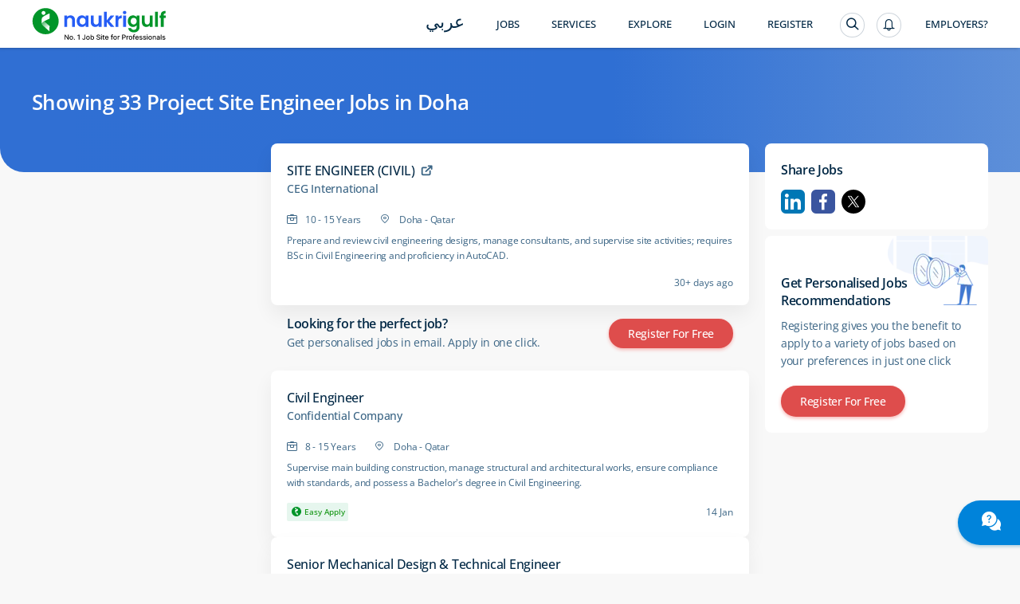

--- FILE ---
content_type: text/html; charset=utf-8
request_url: https://www.naukrigulf.com/project-site-engineer-jobs-in-doha
body_size: 12787
content:
<!DOCTYPE html><html lang="en"><head><meta http-equiv="Content-Type" content="text/html; charset=utf-8"><meta name="viewport" content="width=device-width, height=device-height, initial-scale=1.0, user-scalable=0, minimum-scale=1.0, maximum-scale=1.0"><meta name="apple-mobile-web-app-capable" content="yes"><meta name="Content-Language" content="en"><title>Project Site Engineer Jobs in Doha - 33 Vacancies Jan 2026</title><meta name="Description" content="Project Site Engineer Jobs in Doha - Explore Project Site Engineer Vacancies in Doha in top companies in UAE, Qatar, Oman &amp; Bahrain."><link rel="canonical" href="https://www.naukrigulf.com/project-site-engineer-jobs-in-doha"><link rel="alternate" href="https://arabic.naukrigulf.com/project-site-engineer-jobs-in-doha" hreflang="ar"><link rel="alternate" href="https://www.naukrigulf.com/project-site-engineer-jobs-in-doha" hreflang="en"><link rel="alternate" href="android-app://com.naukrigulf.app/https/www.naukrigulf.com/project-site-engineer-jobs-in-doha"><meta name="robots" content="ALL"><meta name="resource-type" content="document"><meta name="distribution" content="GLOBAL"><meta name="rating" content="general"><meta name="pragma" content="no-cache"><meta property="og:image" content="https://static.naukimg.com/s/2/200/i/favicon/v1/favicon.ico"><meta property="og:site_name" content="naukrigulf.com"><meta name="author" content="www.Naukrigulf.com"><meta name="copyright" content="2021 Naukrigulf.com"><meta property="revisit-after" content="1 day"><meta property="og:title" content="Project Site Engineer Jobs in Doha - 33 Vacancies Jan 2026"><meta property="og:description" content="Project Site Engineer Jobs in Doha - Explore Project Site Engineer Vacancies in Doha in top companies in UAE, Qatar, Oman &amp; Bahrain."><meta property="og:url" content="https://www.naukrigulf.com/project-site-engineer-jobs-in-doha"><meta name="noFollowPageNumber" content="2"><meta name="classification" content="Middle East Job and Career: Search Jobs in Gulf, Search Resumes, Resume Development"><style type="text/css">.styles_overlay__CLSq- {
  background: rgba(0, 0, 0, 0.75);
  display: flex;
  align-items: flex-start;
  position: fixed;
  top: 0;
  left: 0;
  right: 0;
  bottom: 0;
  overflow-y: auto;
  overflow-x: hidden;
  z-index: 1000;
  padding: 1.2rem;
}
.styles_modal__gNwvD {
  max-width: 800px;
  position: relative;
  padding: 1.2rem;
  background: #ffffff;
  background-clip: padding-box;
  box-shadow: 0 12px 15px 0 rgba(0, 0, 0, 0.25);
  margin: 0 auto;
}
.styles_modalCenter__L9F2w {
  margin: auto;
}
.styles_closeButton__20ID4 {
  position: absolute;
  top: 14px;
  right: 14px;
  border: none;
  padding: 0;
  background-color: transparent;
  display: flex;
}
.styles_closeIcon__1QwbI {
}
.styles_transitionEnter__3j_-a {
  opacity: 0.01;
}
.styles_transitionEnterActive___eQs7 {
  opacity: 1;
  transition: opacity 500ms cubic-bezier(0.23, 1, 0.32, 1);
}
.styles_transitionExit__1KmEf {
  opacity: 1;
}
.styles_transitionExitActive__1nQXw {
  opacity: 0.01;
  transition: opacity 500ms cubic-bezier(0.23, 1, 0.32, 1);
}
</style>

    

    

    

    

    

    <link rel="preconnect" href="https://logs.naukrigulf.com">
    <link rel="preconnect" href="https://fonts.gstatic.com">
    <link rel="shortcut icon" href="//static.naukimg.com/s/2/200/i/favicon/v1/favicon.ico">


    <style>
    a,address,article,aside,b,body,dd,div,dl,dt,em,footer,form,h1,h2,h3,h4,h5,h6,header,hgroup,html,i,iframe,img,label,li,mark,nav,ol,p,section,small,span,strong,sub,sup,table,tbody,td,tfoot,th,thead,time,tr,ul{border:0;font-size:100%;margin:0;outline:0;padding:0;vertical-align:baseline;box-sizing:border-box;-webkit-tap-highlight-color:rgba(0,0,0,0);-webkit-text-size-adjust:none}a img,img{-ms-interpolation-mode:bicubic;border:0;vertical-align:middle}table{border-collapse:collapse;border-spacing:0}caption,td,th{text-align:left;vertical-align:top}li,ol,ul{list-style:none}sub,sup{font-size:75%;line-height:1;position:relative}sup{top:-.5em;vertical-align:text-top}sub{bottom:-.25em;vertical-align:text-bottom}small{font-size:81%}button,input,select,textarea{box-sizing:border-box;font-family:inherit;font-size:100%;line-height:normal;margin:0;vertical-align:baseline}textarea{overflow:auto;resize:none;vertical-align:top}button,input[type=button],input[type=reset],input[type=submit]{-webkit-appearance:button;cursor:pointer;overflow:visible}button[disabled],input[disabled]{cursor:default}input[type=checkbox],input[type=radio]{padding:0}input[type=search]{-webkit-appearance:textfield}input[type=search]::-webkit-search-cancel-button,input[type=search]::-webkit-search-decoration{-webkit-appearance:none}button::-moz-focus-inner,input::-moz-focus-inner{border:0;padding:0}input[type=checkbox],input[type=radio]{vertical-align:top}article,aside,details,footer,header,hgroup,nav,section{display:block}@font-face{font-family:"Open Sans";font-style:normal;font-weight:300;font-stretch:100%;font-display:swap;src:url(https://fonts.gstatic.com/s/opensans/v36/memvYaGs126MiZpBA-UvWbX2vVnXBbObj2OVTSKmu1aB.woff2) format("woff2");unicode-range:U+0460-052f,U+1c80-1c88,U+20b4,U+2de0-2dff,U+a640-a69f,U+fe2e-fe2f}@font-face{font-family:"Open Sans";font-style:normal;font-weight:300;font-stretch:100%;font-display:swap;src:url(https://fonts.gstatic.com/s/opensans/v36/memvYaGs126MiZpBA-UvWbX2vVnXBbObj2OVTSumu1aB.woff2) format("woff2");unicode-range:U+0301,U+0400-045f,U+0490-0491,U+04b0-04b1,U+2116}@font-face{font-family:"Open Sans";font-style:normal;font-weight:300;font-stretch:100%;font-display:swap;src:url(https://fonts.gstatic.com/s/opensans/v36/memvYaGs126MiZpBA-UvWbX2vVnXBbObj2OVTSOmu1aB.woff2) format("woff2");unicode-range:U+1f??}@font-face{font-family:"Open Sans";font-style:normal;font-weight:300;font-stretch:100%;font-display:swap;src:url(https://fonts.gstatic.com/s/opensans/v36/memvYaGs126MiZpBA-UvWbX2vVnXBbObj2OVTSymu1aB.woff2) format("woff2");unicode-range:U+0370-03ff}@font-face{font-family:"Open Sans";font-style:normal;font-weight:300;font-stretch:100%;font-display:swap;src:url(https://fonts.gstatic.com/s/opensans/v36/memvYaGs126MiZpBA-UvWbX2vVnXBbObj2OVTS2mu1aB.woff2) format("woff2");unicode-range:U+0590-05ff,U+200c-2010,U+20aa,U+25cc,U+fb1d-fb4f}@font-face{font-family:"Open Sans";font-style:normal;font-weight:300;font-stretch:100%;font-display:swap;src:url(https://fonts.gstatic.com/s/opensans/v36/memvYaGs126MiZpBA-UvWbX2vVnXBbObj2OVTSCmu1aB.woff2) format("woff2");unicode-range:U+0102-0103,U+0110-0111,U+0128-0129,U+0168-0169,U+01a0-01a1,U+01af-01b0,U+0300-0301,U+0303-0304,U+0308-0309,U+0323,U+0329,U+1ea0-1ef9,U+20ab}@font-face{font-family:"Open Sans";font-style:normal;font-weight:300;font-stretch:100%;font-display:swap;src:url(https://fonts.gstatic.com/s/opensans/v36/memvYaGs126MiZpBA-UvWbX2vVnXBbObj2OVTSGmu1aB.woff2) format("woff2");unicode-range:U+0100-02af,U+0304,U+0308,U+0329,U+1e00-1e9f,U+1ef2-1eff,U+2020,U+20a0-20ab,U+20ad-20cf,U+2113,U+2c60-2c7f,U+a720-a7ff}@font-face{font-family:"Open Sans";font-style:normal;font-weight:300;font-stretch:100%;font-display:swap;src:url(https://fonts.gstatic.com/s/opensans/v36/memvYaGs126MiZpBA-UvWbX2vVnXBbObj2OVTS-muw.woff2) format("woff2");unicode-range:U+00??,U+0131,U+0152-0153,U+02bb-02bc,U+02c6,U+02da,U+02dc,U+0304,U+0308,U+0329,U+2000-206f,U+2074,U+20ac,U+2122,U+2191,U+2193,U+2212,U+2215,U+feff,U+fffd}@font-face{font-family:"Open Sans";font-style:normal;font-weight:400;font-stretch:100%;font-display:swap;src:url(https://fonts.gstatic.com/s/opensans/v36/memvYaGs126MiZpBA-UvWbX2vVnXBbObj2OVTSKmu1aB.woff2) format("woff2");unicode-range:U+0460-052f,U+1c80-1c88,U+20b4,U+2de0-2dff,U+a640-a69f,U+fe2e-fe2f}@font-face{font-family:"Open Sans";font-style:normal;font-weight:400;font-stretch:100%;font-display:swap;src:url(https://fonts.gstatic.com/s/opensans/v36/memvYaGs126MiZpBA-UvWbX2vVnXBbObj2OVTSumu1aB.woff2) format("woff2");unicode-range:U+0301,U+0400-045f,U+0490-0491,U+04b0-04b1,U+2116}@font-face{font-family:"Open Sans";font-style:normal;font-weight:400;font-stretch:100%;font-display:swap;src:url(https://fonts.gstatic.com/s/opensans/v36/memvYaGs126MiZpBA-UvWbX2vVnXBbObj2OVTSOmu1aB.woff2) format("woff2");unicode-range:U+1f??}@font-face{font-family:"Open Sans";font-style:normal;font-weight:400;font-stretch:100%;font-display:swap;src:url(https://fonts.gstatic.com/s/opensans/v36/memvYaGs126MiZpBA-UvWbX2vVnXBbObj2OVTSymu1aB.woff2) format("woff2");unicode-range:U+0370-03ff}@font-face{font-family:"Open Sans";font-style:normal;font-weight:400;font-stretch:100%;font-display:swap;src:url(https://fonts.gstatic.com/s/opensans/v36/memvYaGs126MiZpBA-UvWbX2vVnXBbObj2OVTS2mu1aB.woff2) format("woff2");unicode-range:U+0590-05ff,U+200c-2010,U+20aa,U+25cc,U+fb1d-fb4f}@font-face{font-family:"Open Sans";font-style:normal;font-weight:400;font-stretch:100%;font-display:swap;src:url(https://fonts.gstatic.com/s/opensans/v36/memvYaGs126MiZpBA-UvWbX2vVnXBbObj2OVTSCmu1aB.woff2) format("woff2");unicode-range:U+0102-0103,U+0110-0111,U+0128-0129,U+0168-0169,U+01a0-01a1,U+01af-01b0,U+0300-0301,U+0303-0304,U+0308-0309,U+0323,U+0329,U+1ea0-1ef9,U+20ab}@font-face{font-family:"Open Sans";font-style:normal;font-weight:400;font-stretch:100%;font-display:swap;src:url(https://fonts.gstatic.com/s/opensans/v36/memvYaGs126MiZpBA-UvWbX2vVnXBbObj2OVTSGmu1aB.woff2) format("woff2");unicode-range:U+0100-02af,U+0304,U+0308,U+0329,U+1e00-1e9f,U+1ef2-1eff,U+2020,U+20a0-20ab,U+20ad-20cf,U+2113,U+2c60-2c7f,U+a720-a7ff}@font-face{font-family:"Open Sans";font-style:normal;font-weight:400;font-stretch:100%;font-display:swap;src:url(https://fonts.gstatic.com/s/opensans/v36/memvYaGs126MiZpBA-UvWbX2vVnXBbObj2OVTS-muw.woff2) format("woff2");unicode-range:U+00??,U+0131,U+0152-0153,U+02bb-02bc,U+02c6,U+02da,U+02dc,U+0304,U+0308,U+0329,U+2000-206f,U+2074,U+20ac,U+2122,U+2191,U+2193,U+2212,U+2215,U+feff,U+fffd}@font-face{font-family:"Open Sans";font-style:normal;font-weight:500;font-stretch:100%;font-display:swap;src:url(https://fonts.gstatic.com/s/opensans/v36/memvYaGs126MiZpBA-UvWbX2vVnXBbObj2OVTSKmu1aB.woff2) format("woff2");unicode-range:U+0460-052f,U+1c80-1c88,U+20b4,U+2de0-2dff,U+a640-a69f,U+fe2e-fe2f}@font-face{font-family:"Open Sans";font-style:normal;font-weight:500;font-stretch:100%;font-display:swap;src:url(https://fonts.gstatic.com/s/opensans/v36/memvYaGs126MiZpBA-UvWbX2vVnXBbObj2OVTSumu1aB.woff2) format("woff2");unicode-range:U+0301,U+0400-045f,U+0490-0491,U+04b0-04b1,U+2116}@font-face{font-family:"Open Sans";font-style:normal;font-weight:500;font-stretch:100%;font-display:swap;src:url(https://fonts.gstatic.com/s/opensans/v36/memvYaGs126MiZpBA-UvWbX2vVnXBbObj2OVTSOmu1aB.woff2) format("woff2");unicode-range:U+1f??}@font-face{font-family:"Open Sans";font-style:normal;font-weight:500;font-stretch:100%;font-display:swap;src:url(https://fonts.gstatic.com/s/opensans/v36/memvYaGs126MiZpBA-UvWbX2vVnXBbObj2OVTSymu1aB.woff2) format("woff2");unicode-range:U+0370-03ff}@font-face{font-family:"Open Sans";font-style:normal;font-weight:500;font-stretch:100%;font-display:swap;src:url(https://fonts.gstatic.com/s/opensans/v36/memvYaGs126MiZpBA-UvWbX2vVnXBbObj2OVTS2mu1aB.woff2) format("woff2");unicode-range:U+0590-05ff,U+200c-2010,U+20aa,U+25cc,U+fb1d-fb4f}@font-face{font-family:"Open Sans";font-style:normal;font-weight:500;font-stretch:100%;font-display:swap;src:url(https://fonts.gstatic.com/s/opensans/v36/memvYaGs126MiZpBA-UvWbX2vVnXBbObj2OVTSCmu1aB.woff2) format("woff2");unicode-range:U+0102-0103,U+0110-0111,U+0128-0129,U+0168-0169,U+01a0-01a1,U+01af-01b0,U+0300-0301,U+0303-0304,U+0308-0309,U+0323,U+0329,U+1ea0-1ef9,U+20ab}@font-face{font-family:"Open Sans";font-style:normal;font-weight:500;font-stretch:100%;font-display:swap;src:url(https://fonts.gstatic.com/s/opensans/v36/memvYaGs126MiZpBA-UvWbX2vVnXBbObj2OVTSGmu1aB.woff2) format("woff2");unicode-range:U+0100-02af,U+0304,U+0308,U+0329,U+1e00-1e9f,U+1ef2-1eff,U+2020,U+20a0-20ab,U+20ad-20cf,U+2113,U+2c60-2c7f,U+a720-a7ff}@font-face{font-family:"Open Sans";font-style:normal;font-weight:500;font-stretch:100%;font-display:swap;src:url(https://fonts.gstatic.com/s/opensans/v36/memvYaGs126MiZpBA-UvWbX2vVnXBbObj2OVTS-muw.woff2) format("woff2");unicode-range:U+00??,U+0131,U+0152-0153,U+02bb-02bc,U+02c6,U+02da,U+02dc,U+0304,U+0308,U+0329,U+2000-206f,U+2074,U+20ac,U+2122,U+2191,U+2193,U+2212,U+2215,U+feff,U+fffd}@font-face{font-family:"Open Sans";font-style:normal;font-weight:600;font-stretch:100%;font-display:swap;src:url(https://fonts.gstatic.com/s/opensans/v36/memvYaGs126MiZpBA-UvWbX2vVnXBbObj2OVTSKmu1aB.woff2) format("woff2");unicode-range:U+0460-052f,U+1c80-1c88,U+20b4,U+2de0-2dff,U+a640-a69f,U+fe2e-fe2f}@font-face{font-family:"Open Sans";font-style:normal;font-weight:600;font-stretch:100%;font-display:swap;src:url(https://fonts.gstatic.com/s/opensans/v36/memvYaGs126MiZpBA-UvWbX2vVnXBbObj2OVTSumu1aB.woff2) format("woff2");unicode-range:U+0301,U+0400-045f,U+0490-0491,U+04b0-04b1,U+2116}@font-face{font-family:"Open Sans";font-style:normal;font-weight:600;font-stretch:100%;font-display:swap;src:url(https://fonts.gstatic.com/s/opensans/v36/memvYaGs126MiZpBA-UvWbX2vVnXBbObj2OVTSOmu1aB.woff2) format("woff2");unicode-range:U+1f??}@font-face{font-family:"Open Sans";font-style:normal;font-weight:600;font-stretch:100%;font-display:swap;src:url(https://fonts.gstatic.com/s/opensans/v36/memvYaGs126MiZpBA-UvWbX2vVnXBbObj2OVTSymu1aB.woff2) format("woff2");unicode-range:U+0370-03ff}@font-face{font-family:"Open Sans";font-style:normal;font-weight:600;font-stretch:100%;font-display:swap;src:url(https://fonts.gstatic.com/s/opensans/v36/memvYaGs126MiZpBA-UvWbX2vVnXBbObj2OVTS2mu1aB.woff2) format("woff2");unicode-range:U+0590-05ff,U+200c-2010,U+20aa,U+25cc,U+fb1d-fb4f}@font-face{font-family:"Open Sans";font-style:normal;font-weight:600;font-stretch:100%;font-display:swap;src:url(https://fonts.gstatic.com/s/opensans/v36/memvYaGs126MiZpBA-UvWbX2vVnXBbObj2OVTSCmu1aB.woff2) format("woff2");unicode-range:U+0102-0103,U+0110-0111,U+0128-0129,U+0168-0169,U+01a0-01a1,U+01af-01b0,U+0300-0301,U+0303-0304,U+0308-0309,U+0323,U+0329,U+1ea0-1ef9,U+20ab}@font-face{font-family:"Open Sans";font-style:normal;font-weight:600;font-stretch:100%;font-display:swap;src:url(https://fonts.gstatic.com/s/opensans/v36/memvYaGs126MiZpBA-UvWbX2vVnXBbObj2OVTSGmu1aB.woff2) format("woff2");unicode-range:U+0100-02af,U+0304,U+0308,U+0329,U+1e00-1e9f,U+1ef2-1eff,U+2020,U+20a0-20ab,U+20ad-20cf,U+2113,U+2c60-2c7f,U+a720-a7ff}@font-face{font-family:"Open Sans";font-style:normal;font-weight:600;font-stretch:100%;font-display:swap;src:url(https://fonts.gstatic.com/s/opensans/v36/memvYaGs126MiZpBA-UvWbX2vVnXBbObj2OVTS-muw.woff2) format("woff2");unicode-range:U+00??,U+0131,U+0152-0153,U+02bb-02bc,U+02c6,U+02da,U+02dc,U+0304,U+0308,U+0329,U+2000-206f,U+2074,U+20ac,U+2122,U+2191,U+2193,U+2212,U+2215,U+feff,U+fffd}@font-face{font-family:"Open Sans";font-style:normal;font-weight:700;font-stretch:100%;font-display:swap;src:url(https://fonts.gstatic.com/s/opensans/v36/memvYaGs126MiZpBA-UvWbX2vVnXBbObj2OVTSKmu1aB.woff2) format("woff2");unicode-range:U+0460-052f,U+1c80-1c88,U+20b4,U+2de0-2dff,U+a640-a69f,U+fe2e-fe2f}@font-face{font-family:"Open Sans";font-style:normal;font-weight:700;font-stretch:100%;font-display:swap;src:url(https://fonts.gstatic.com/s/opensans/v36/memvYaGs126MiZpBA-UvWbX2vVnXBbObj2OVTSumu1aB.woff2) format("woff2");unicode-range:U+0301,U+0400-045f,U+0490-0491,U+04b0-04b1,U+2116}@font-face{font-family:"Open Sans";font-style:normal;font-weight:700;font-stretch:100%;font-display:swap;src:url(https://fonts.gstatic.com/s/opensans/v36/memvYaGs126MiZpBA-UvWbX2vVnXBbObj2OVTSOmu1aB.woff2) format("woff2");unicode-range:U+1f??}@font-face{font-family:"Open Sans";font-style:normal;font-weight:700;font-stretch:100%;font-display:swap;src:url(https://fonts.gstatic.com/s/opensans/v36/memvYaGs126MiZpBA-UvWbX2vVnXBbObj2OVTSymu1aB.woff2) format("woff2");unicode-range:U+0370-03ff}@font-face{font-family:"Open Sans";font-style:normal;font-weight:700;font-stretch:100%;font-display:swap;src:url(https://fonts.gstatic.com/s/opensans/v36/memvYaGs126MiZpBA-UvWbX2vVnXBbObj2OVTS2mu1aB.woff2) format("woff2");unicode-range:U+0590-05ff,U+200c-2010,U+20aa,U+25cc,U+fb1d-fb4f}@font-face{font-family:"Open Sans";font-style:normal;font-weight:700;font-stretch:100%;font-display:swap;src:url(https://fonts.gstatic.com/s/opensans/v36/memvYaGs126MiZpBA-UvWbX2vVnXBbObj2OVTSCmu1aB.woff2) format("woff2");unicode-range:U+0102-0103,U+0110-0111,U+0128-0129,U+0168-0169,U+01a0-01a1,U+01af-01b0,U+0300-0301,U+0303-0304,U+0308-0309,U+0323,U+0329,U+1ea0-1ef9,U+20ab}@font-face{font-family:"Open Sans";font-style:normal;font-weight:700;font-stretch:100%;font-display:swap;src:url(https://fonts.gstatic.com/s/opensans/v36/memvYaGs126MiZpBA-UvWbX2vVnXBbObj2OVTSGmu1aB.woff2) format("woff2");unicode-range:U+0100-02af,U+0304,U+0308,U+0329,U+1e00-1e9f,U+1ef2-1eff,U+2020,U+20a0-20ab,U+20ad-20cf,U+2113,U+2c60-2c7f,U+a720-a7ff}@font-face{font-family:"Open Sans";font-style:normal;font-weight:700;font-stretch:100%;font-display:swap;src:url(https://fonts.gstatic.com/s/opensans/v36/memvYaGs126MiZpBA-UvWbX2vVnXBbObj2OVTS-muw.woff2) format("woff2");unicode-range:U+00??,U+0131,U+0152-0153,U+02bb-02bc,U+02c6,U+02da,U+02dc,U+0304,U+0308,U+0329,U+2000-206f,U+2074,U+20ac,U+2122,U+2191,U+2193,U+2212,U+2215,U+feff,U+fffd}@font-face{font-family:Montserrat;font-style:italic;font-weight:100 900;font-display:swap;src:url(https://fonts.gstatic.com/s/montserrat/v30/JTUQjIg1_i6t8kCHKm459WxRxC7mw9c.woff2) format('woff2');unicode-range:U+0460-052F,U+1C80-1C8A,U+20B4,U+2DE0-2DFF,U+A640-A69F,U+FE2E-FE2F}@font-face{font-family:Montserrat;font-style:italic;font-weight:100 900;font-display:swap;src:url(https://fonts.gstatic.com/s/montserrat/v30/JTUQjIg1_i6t8kCHKm459WxRzS7mw9c.woff2) format('woff2');unicode-range:U+0301,U+0400-045F,U+0490-0491,U+04B0-04B1,U+2116}@font-face{font-family:Montserrat;font-style:italic;font-weight:100 900;font-display:swap;src:url(https://fonts.gstatic.com/s/montserrat/v30/JTUQjIg1_i6t8kCHKm459WxRxi7mw9c.woff2) format('woff2');unicode-range:U+0102-0103,U+0110-0111,U+0128-0129,U+0168-0169,U+01A0-01A1,U+01AF-01B0,U+0300-0301,U+0303-0304,U+0308-0309,U+0323,U+0329,U+1EA0-1EF9,U+20AB}@font-face{font-family:Montserrat;font-style:italic;font-weight:100 900;font-display:swap;src:url(https://fonts.gstatic.com/s/montserrat/v30/JTUQjIg1_i6t8kCHKm459WxRxy7mw9c.woff2) format('woff2');unicode-range:U+0100-02BA,U+02BD-02C5,U+02C7-02CC,U+02CE-02D7,U+02DD-02FF,U+0304,U+0308,U+0329,U+1D00-1DBF,U+1E00-1E9F,U+1EF2-1EFF,U+2020,U+20A0-20AB,U+20AD-20C0,U+2113,U+2C60-2C7F,U+A720-A7FF}@font-face{font-family:Montserrat;font-style:italic;font-weight:100 900;font-display:swap;src:url(https://fonts.gstatic.com/s/montserrat/v30/JTUQjIg1_i6t8kCHKm459WxRyS7m.woff2) format('woff2');unicode-range:U+0000-00FF,U+0131,U+0152-0153,U+02BB-02BC,U+02C6,U+02DA,U+02DC,U+0304,U+0308,U+0329,U+2000-206F,U+20AC,U+2122,U+2191,U+2193,U+2212,U+2215,U+FEFF,U+FFFD}@font-face{font-family:Montserrat;font-style:normal;font-weight:100 900;font-display:swap;src:url(https://fonts.gstatic.com/s/montserrat/v30/JTUSjIg1_i6t8kCHKm459WRhyzbi.woff2) format('woff2');unicode-range:U+0460-052F,U+1C80-1C8A,U+20B4,U+2DE0-2DFF,U+A640-A69F,U+FE2E-FE2F}@font-face{font-family:Montserrat;font-style:normal;font-weight:100 900;font-display:swap;src:url(https://fonts.gstatic.com/s/montserrat/v30/JTUSjIg1_i6t8kCHKm459W1hyzbi.woff2) format('woff2');unicode-range:U+0301,U+0400-045F,U+0490-0491,U+04B0-04B1,U+2116}@font-face{font-family:Montserrat;font-style:normal;font-weight:100 900;font-display:swap;src:url(https://fonts.gstatic.com/s/montserrat/v30/JTUSjIg1_i6t8kCHKm459WZhyzbi.woff2) format('woff2');unicode-range:U+0102-0103,U+0110-0111,U+0128-0129,U+0168-0169,U+01A0-01A1,U+01AF-01B0,U+0300-0301,U+0303-0304,U+0308-0309,U+0323,U+0329,U+1EA0-1EF9,U+20AB}@font-face{font-family:Montserrat;font-style:normal;font-weight:100 900;font-display:swap;src:url(https://fonts.gstatic.com/s/montserrat/v30/JTUSjIg1_i6t8kCHKm459Wdhyzbi.woff2) format('woff2');unicode-range:U+0100-02BA,U+02BD-02C5,U+02C7-02CC,U+02CE-02D7,U+02DD-02FF,U+0304,U+0308,U+0329,U+1D00-1DBF,U+1E00-1E9F,U+1EF2-1EFF,U+2020,U+20A0-20AB,U+20AD-20C0,U+2113,U+2C60-2C7F,U+A720-A7FF}@font-face{font-family:Montserrat;font-style:normal;font-weight:100 900;font-display:swap;src:url(https://fonts.gstatic.com/s/montserrat/v30/JTUSjIg1_i6t8kCHKm459Wlhyw.woff2) format('woff2');unicode-range:U+0000-00FF,U+0131,U+0152-0153,U+02BB-02BC,U+02C6,U+02DA,U+02DC,U+0304,U+0308,U+0329,U+2000-206F,U+20AC,U+2122,U+2191,U+2193,U+2212,U+2215,U+FEFF,U+FFFD}.splScrn{display:block;padding-top:100px}#splScrn,.splScrn{width:99%;height:100%;background:#fff;position:absolute;top:0}#splScrn{display:inherit}.image{height:80%;margin:4% auto 0;max-height:600px;display:block;border-radius:0 0 0 30px;opacity:1}.ng-logo-text2{font-size:48px;width:100%;position:absolute;top:0;opacity:.001}.ng-logo-text,.ng-logo-text2{font-family:Arial,Helvetica,sans-serif;font-weight:800;letter-spacing:-2px;text-align:center}.ng-logo-text{font-size:3.2em;color:#008fce;padding-bottom:12px;padding-top:100px;margin:0}.ng-logo-gulf{color:#129512}.ng-logo-com{color:#0a6cb6}.ngSplashIcon:before{content:"";border-radius:50%;box-shadow:0 1px 4px rgba(0,106,194,.2);width:110px;height:110px;padding:16px;position:absolute;top:-30px;left:-30px}.ngSplashIcon{height:5rem;text-align:center;position:relative;width:5rem;margin:0 0 0 47%}.ng-logo-sub-text{color:#3b6585;font-family:Arial,Helvetica,sans-serif;font-weight:400;font-size:24px;line-height:24px;letter-spacing:-.2px;text-align:center;padding-top:6px;margin:0}.footer-text{margin-top:60px;text-align:center;position:relative;justify-content:center}.foot-txt-span{font-weight:400;font-family:Arial,Helvetica,sans-serif;font-size:20px;color:#3b6585;line-height:20px;letter-spacing:-.2px;padding-left:15px;padding-right:15px;display:inline-block;margin-bottom:12px;border-right:1px solid #d4dbe3}.last-span{border-right:unset}#circleG{text-align:center;overflow:hidden;padding-top:100px}.circleG{background-color:#129512;display:inline-block;height:12px;margin:4px;width:12px;border-radius:50%}
    /*# sourceMappingURL=sass-dummyInline-scss.css.css.map */
    </style>

<link rel="stylesheet" type="text/css" href="https://static.naukimg.com/s/6/205/c/routeConfig.c1b39fd9e.css" crossorigin="anonymous"><link rel="stylesheet" type="text/css" href="https://static.naukimg.com/s/6/205/c/default-searchResult.jobDescription.companyWithLocation.companyPage.companyPageV2.LocationSalary..efccbc792.css" crossorigin="anonymous"><link rel="stylesheet" type="text/css" href="https://static.naukimg.com/s/6/205/c/sass-routes-srp-styles-scss.css.c7437d778.css" crossorigin="anonymous"><link rel="stylesheet" type="text/css" href="https://static.naukimg.com/s/6/205/c/SrpAside.88e27721f.css" crossorigin="anonymous"><style>.naukri-wdgt-shimmer{height:100%;margin:15px 0px;width:100%}.naukri-wdgt-shimmer .header-shimmer{-webkit-box-sizing:border-box;box-sizing:border-box;border-radius:4px;background:white;padding:24px}.naukri-wdgt-shimmer .shimmer-cont{margin-top:30px}.naukri-wdgt-shimmer .animated-background{-webkit-animation-duration:1s;animation-duration:1s;-webkit-animation-fill-mode:forwards;animation-fill-mode:forwards;-webkit-animation-iteration-count:infinite;animation-iteration-count:infinite;-webkit-animation-name:placeHolderShimmer;animation-name:placeHolderShimmer;-webkit-animation-timing-function:linear;animation-timing-function:linear;background:#f6f7f8;background:-webkit-gradient(linear, left top, right top, color-stop(8%, #f4f5f7), color-stop(18%, #e5e5e5), color-stop(33%, #f4f5f7));background:linear-gradient(to right, #f4f5f7 8%, #e5e5e5 18%, #f4f5f7 33%);background-size:800px 104px;position:relative;height:14px;border-radius:7px}.naukri-wdgt-shimmer .animated-background:first-of-type{width:85%}.naukri-wdgt-shimmer .animated-background:nth-of-type(2n){width:70%;margin-top:10px}.naukri-wdgt-shimmer .animated-background:nth-of-type(3n){width:70%;margin-top:10px}@-webkit-keyframes placeHolderShimmer{0%{background-position:-200px 0}100%{background-position:468px 0}}@keyframes placeHolderShimmer{0%{background-position:-200px 0}100%{background-position:468px 0}}
</style><style>.naukri-wdgt{min-width:50px;min-height:50px;width:100%;overflow-x:auto;overflow-y:hidden}.naukri-wdgt .wdgt-track-view{line-height:1px;height:1px}.naukri-html-wdgt{overflow-x:auto;overflow-y:hidden;width:100%}.naukri-js-wdgt{background-color:#ffffff;border-radius:4px;-webkit-box-shadow:0 1px 4px 0 rgba(0,106,194,0.2);box-shadow:0 1px 4px 0 rgba(0,106,194,0.2);margin:0px 0px 10px 0px;padding:0px 24px;-webkit-box-sizing:border-box;box-sizing:border-box}.naukri-js-wdgt *{-webkit-box-sizing:border-box;box-sizing:border-box;padding:0px;margin:0px;word-break:break-word}.naukri-js-wdgt ul{list-style:none}.naukri-js-wdgt ul li{list-style-type:none}.naukri-js-wdgt a,.naukri-js-wdgt a:hover,.naukri-js-wdgt a:visited,.naukri-js-wdgt a:focus{text-decoration:none}#document-section-widgets .naukri-wdgt{min-width:auto !important;min-height:auto !important;width:0 !important;height:0 !important}.wdgt-overlay-container{position:fixed;z-index:999999}.wdgt-overlay-container.wdgt-overlay-top-left{top:100px;left:36px}.wdgt-overlay-container.wdgt-overlay-bottom-left{bottom:100px;left:36px}.wdgt-overlay-container.wdgt-overlay-bottom-right{bottom:100px;right:36px}.wdgt-overlay-container.wdgt-overlay-top-right{top:100px;right:36px}.wdgt-overlay-container .wdgt-overlay-inventory{margin-bottom:10px}.wdgt-overlay-container .wdgt-overlay-inventory:last-child{margin-bottom:0}@media only screen and (max-width: 668px){.wdgt-overlay-container.wdgt-overlay-bottom-left,.wdgt-overlay-container.wdgt-overlay-bottom-right{right:36px;bottom:100px;left:36px}.wdgt-overlay-container.wdgt-overlay-top-right,.wdgt-overlay-container.wdgt-overlay-top-left{left:36px;top:100px;right:36px}}
</style><style>.naukri-wdgt-shimmer{height:100%;margin:15px 0px;width:100%}.naukri-wdgt-shimmer .header-shimmer{-webkit-box-sizing:border-box;box-sizing:border-box;border-radius:4px;background:white;padding:24px}.naukri-wdgt-shimmer .shimmer-cont{margin-top:30px}.naukri-wdgt-shimmer .animated-background{-webkit-animation-duration:1s;animation-duration:1s;-webkit-animation-fill-mode:forwards;animation-fill-mode:forwards;-webkit-animation-iteration-count:infinite;animation-iteration-count:infinite;-webkit-animation-name:placeHolderShimmer;animation-name:placeHolderShimmer;-webkit-animation-timing-function:linear;animation-timing-function:linear;background:#f6f7f8;background:-webkit-gradient(linear, left top, right top, color-stop(8%, #f4f5f7), color-stop(18%, #e5e5e5), color-stop(33%, #f4f5f7));background:linear-gradient(to right, #f4f5f7 8%, #e5e5e5 18%, #f4f5f7 33%);background-size:800px 104px;position:relative;height:14px;border-radius:7px}.naukri-wdgt-shimmer .animated-background:first-of-type{width:85%}.naukri-wdgt-shimmer .animated-background:nth-of-type(2n){width:70%;margin-top:10px}.naukri-wdgt-shimmer .animated-background:nth-of-type(3n){width:70%;margin-top:10px}@-webkit-keyframes placeHolderShimmer{0%{background-position:-200px 0}100%{background-position:468px 0}}@keyframes placeHolderShimmer{0%{background-position:-200px 0}100%{background-position:468px 0}}
</style><style>.naukri-wdgt{min-width:50px;min-height:50px;width:100%;overflow-x:auto;overflow-y:hidden}.naukri-wdgt .wdgt-track-view{line-height:1px;height:1px}.naukri-html-wdgt{overflow-x:auto;overflow-y:hidden;width:100%}.naukri-js-wdgt{background-color:#ffffff;border-radius:4px;-webkit-box-shadow:0 1px 4px 0 rgba(0,106,194,0.2);box-shadow:0 1px 4px 0 rgba(0,106,194,0.2);margin:0px 0px 10px 0px;padding:0px 24px;-webkit-box-sizing:border-box;box-sizing:border-box}.naukri-js-wdgt *{-webkit-box-sizing:border-box;box-sizing:border-box;padding:0px;margin:0px;word-break:break-word}.naukri-js-wdgt ul{list-style:none}.naukri-js-wdgt ul li{list-style-type:none}.naukri-js-wdgt a,.naukri-js-wdgt a:hover,.naukri-js-wdgt a:visited,.naukri-js-wdgt a:focus{text-decoration:none}#document-section-widgets .naukri-wdgt{min-width:auto !important;min-height:auto !important;width:0 !important;height:0 !important}.wdgt-overlay-container{position:fixed;z-index:999999}.wdgt-overlay-container.wdgt-overlay-top-left{top:100px;left:36px}.wdgt-overlay-container.wdgt-overlay-bottom-left{bottom:100px;left:36px}.wdgt-overlay-container.wdgt-overlay-bottom-right{bottom:100px;right:36px}.wdgt-overlay-container.wdgt-overlay-top-right{top:100px;right:36px}.wdgt-overlay-container .wdgt-overlay-inventory{margin-bottom:10px}.wdgt-overlay-container .wdgt-overlay-inventory:last-child{margin-bottom:0}@media only screen and (max-width: 668px){.wdgt-overlay-container.wdgt-overlay-bottom-left,.wdgt-overlay-container.wdgt-overlay-bottom-right{right:36px;bottom:100px;left:36px}.wdgt-overlay-container.wdgt-overlay-top-right,.wdgt-overlay-container.wdgt-overlay-top-left{left:36px;top:100px;right:36px}}
</style><style>.naukri-wdgt-shimmer{height:100%;margin:15px 0px;width:100%}.naukri-wdgt-shimmer .header-shimmer{-webkit-box-sizing:border-box;box-sizing:border-box;border-radius:4px;background:white;padding:24px}.naukri-wdgt-shimmer .shimmer-cont{margin-top:30px}.naukri-wdgt-shimmer .animated-background{-webkit-animation-duration:1s;animation-duration:1s;-webkit-animation-fill-mode:forwards;animation-fill-mode:forwards;-webkit-animation-iteration-count:infinite;animation-iteration-count:infinite;-webkit-animation-name:placeHolderShimmer;animation-name:placeHolderShimmer;-webkit-animation-timing-function:linear;animation-timing-function:linear;background:#f6f7f8;background:-webkit-gradient(linear, left top, right top, color-stop(8%, #f4f5f7), color-stop(18%, #e5e5e5), color-stop(33%, #f4f5f7));background:linear-gradient(to right, #f4f5f7 8%, #e5e5e5 18%, #f4f5f7 33%);background-size:800px 104px;position:relative;height:14px;border-radius:7px}.naukri-wdgt-shimmer .animated-background:first-of-type{width:85%}.naukri-wdgt-shimmer .animated-background:nth-of-type(2n){width:70%;margin-top:10px}.naukri-wdgt-shimmer .animated-background:nth-of-type(3n){width:70%;margin-top:10px}@-webkit-keyframes placeHolderShimmer{0%{background-position:-200px 0}100%{background-position:468px 0}}@keyframes placeHolderShimmer{0%{background-position:-200px 0}100%{background-position:468px 0}}
</style><style>.naukri-wdgt{min-width:50px;min-height:50px;width:100%;overflow-x:auto;overflow-y:hidden}.naukri-wdgt .wdgt-track-view{line-height:1px;height:1px}.naukri-html-wdgt{overflow-x:auto;overflow-y:hidden;width:100%}.naukri-js-wdgt{background-color:#ffffff;border-radius:4px;-webkit-box-shadow:0 1px 4px 0 rgba(0,106,194,0.2);box-shadow:0 1px 4px 0 rgba(0,106,194,0.2);margin:0px 0px 10px 0px;padding:0px 24px;-webkit-box-sizing:border-box;box-sizing:border-box}.naukri-js-wdgt *{-webkit-box-sizing:border-box;box-sizing:border-box;padding:0px;margin:0px;word-break:break-word}.naukri-js-wdgt ul{list-style:none}.naukri-js-wdgt ul li{list-style-type:none}.naukri-js-wdgt a,.naukri-js-wdgt a:hover,.naukri-js-wdgt a:visited,.naukri-js-wdgt a:focus{text-decoration:none}#document-section-widgets .naukri-wdgt{min-width:auto !important;min-height:auto !important;width:0 !important;height:0 !important}.wdgt-overlay-container{position:fixed;z-index:999999}.wdgt-overlay-container.wdgt-overlay-top-left{top:100px;left:36px}.wdgt-overlay-container.wdgt-overlay-bottom-left{bottom:100px;left:36px}.wdgt-overlay-container.wdgt-overlay-bottom-right{bottom:100px;right:36px}.wdgt-overlay-container.wdgt-overlay-top-right{top:100px;right:36px}.wdgt-overlay-container .wdgt-overlay-inventory{margin-bottom:10px}.wdgt-overlay-container .wdgt-overlay-inventory:last-child{margin-bottom:0}@media only screen and (max-width: 668px){.wdgt-overlay-container.wdgt-overlay-bottom-left,.wdgt-overlay-container.wdgt-overlay-bottom-right{right:36px;bottom:100px;left:36px}.wdgt-overlay-container.wdgt-overlay-top-right,.wdgt-overlay-container.wdgt-overlay-top-left{left:36px;top:100px;right:36px}}
</style><script type="application/ld+json">{"@context":"https://schema.org","@type":"BreadcrumbList","itemListElement":[{"@type":"ListItem","position":1,"item":{"@id":"https://www.naukrigulf.com/","name":"Home"}},{"@type":"ListItem","position":2,"item":{"@id":"https://www.naukrigulf.com/jobs-in-qatar","name":"Jobs in Qatar"}},{"@type":"ListItem","position":3,"item":{"@id":"https://www.naukrigulf.com/jobs-in-doha","name":"Jobs in Doha"}},{"@type":"ListItem","position":4,"item":{"@id":"https://www.naukrigulf.com/project-site-engineer-jobs","name":"Project Site Engineer Jobs"}},{"@type":"ListItem","position":5,"name":"Project Site Engineer Jobs in Doha"}]}</script><script type="application/ld+json">{"@context":"https://schema.org","@type":"ItemList","numberOfItems":24,"url":"https://www.naukrigulf.com/project-site-engineer-jobs-in-doha","name":"Project Site Engineer Jobs in Doha","itemListElement":[{"@type":"ListItem","position":1,"url":"https://www.naukrigulf.com/site-engineer-jobs-in-doha-qatar-in-ceg-international-10-to-15-years-n-cd-10001283-jid-300925500193","name":"SITE ENGINEER  CIVIL "},{"@type":"ListItem","position":2,"url":"https://www.naukrigulf.com/civil-engineer-jobs-in-doha-qatar-in-confidential-8-to-15-years-n-jid-140126000137","name":"Civil Engineer"},{"@type":"ListItem","position":3,"url":"https://www.naukrigulf.com/senior-mechanical-design-technical-engineer-jobs-in-doha-qatar-in-hatco-for-trading-and-contracting-qatar-8-to-15-years-n-cd-103160-jid-140126000128","name":"Senior Mechanical Design   Technical Engineer"},{"@type":"ListItem","position":4,"url":"https://www.naukrigulf.com/automation-field-engineer-jobs-in-doha-qatar-in-dart-engineering-wll-3-to-6-years-n-cd-89295-jid-301225000236","name":"Automation Field Engineer  T C "},{"@type":"ListItem","position":5,"url":"https://www.naukrigulf.com/project-manager-fit-out-jobs-in-doha-qatar-in-one-thousand-walls-interiors-decoration-w-l-l-12-to-20-years-n-cd-254059-jid-291225000449","name":"Project Manager   Fit-Out "},{"@type":"ListItem","position":6,"url":"https://www.naukrigulf.com/site-supervisor-civil-jobs-in-doha-qatar-in-one-thousand-walls-interiors-decoration-w-l-l-3-to-7-years-n-cd-254059-jid-091225000636","name":"Site Supervisor - Civil"},{"@type":"ListItem","position":7,"url":"https://www.naukrigulf.com/substation-inspector-jobs-in-doha-qatar-in-anotech-dwc-llc-5-to-10-years-n-cd-205517-jid-281125000367","name":"Substation Inspector  Site Supervisor ","image":"https://static.naukimg.com/ni/nipjp/205517/205517_srp.gif"},{"@type":"ListItem","position":8,"url":"https://www.naukrigulf.com/project-engineer-mechanical-piping-jobs-in-doha-qatar-in-doha-petroleum-construction-co-ltd-8-to-10-years-n-cd-19616-jid-241125000065","name":"Project Engineer Mechanical Piping","image":"https://static.naukimg.com/ni/nipjp/19616/19616_srp.gif"},{"@type":"ListItem","position":9,"url":"https://www.naukrigulf.com/civil-fit-out-engineer-jobs-in-doha-qatar-in-one-thousand-walls-interiors-decoration-w-l-l-2-to-5-years-n-cd-254059-jid-091225000530","name":"Civil Fit-out Engineer"},{"@type":"ListItem","position":10,"url":"https://www.naukrigulf.com/electrical-fit-out-engineer-jobs-in-doha-qatar-in-one-thousand-walls-interiors-decoration-w-l-l-2-to-6-years-n-cd-254059-jid-091225000534","name":"Electrical Fit-out Engineer"},{"@type":"ListItem","position":11,"url":"https://www.naukrigulf.com/project-coordinator-jobs-in-doha-qatar-in-simex-trading-group-3-to-8-years-n-cd-213739-jid-231225000002","name":"Project Coordinator  Civil Engineer "},{"@type":"ListItem","position":12,"url":"https://www.naukrigulf.com/construction-engineer-mechanical-jobs-in-doha-qatar-in-indman-dmcc-7-to-10-years-n-cd-123209-jid-081225000550","name":"Construction Engineer Mechanical","image":"https://static.naukimg.com/ni/nipjp/123209/123209_srp.gif"},{"@type":"ListItem","position":13,"url":"https://www.naukrigulf.com/electrical-engineer-jobs-in-doha-qatar-in-nort-business-solutions-and-services-5-to-10-years-n-cd-311459-jid-211125000808","name":"ELECTRICAL ENGINEER"},{"@type":"ListItem","position":14,"url":"https://www.naukrigulf.com/sr-project-engineer-jobs-in-doha-qatar-in-qatar-energy-12-to-15-years-n-cd-20010029-jid-140126500280","name":"SR  PROJECT ENGINEER"},{"@type":"ListItem","position":15,"url":"https://www.naukrigulf.com/sr-project-engineer-jobs-in-doha-qatar-in-qatarenergy-12-to-14-years-n-cd-10050428-jid-130126501060","name":"SR  PROJECT ENGINEER"},{"@type":"ListItem","position":16,"url":"https://www.naukrigulf.com/head-of-project-engineering-jobs-in-doha-qatar-in-client-of-brunel-10-to-15-years-n-cd-10050613-jid-080126501775","name":"Head of Project Engineering"},{"@type":"ListItem","position":17,"url":"https://www.naukrigulf.com/project-engineer-jobs-in-doha-qatar-in-capital-security-systems-w-l-l-1-to-5-years-n-cd-40001177-jid-081225500915","name":"Project Engineer","image":"https://static.naukimg.com/ni/nipjp/40001177/40001177_srp.gif"},{"@type":"ListItem","position":18,"url":"https://www.naukrigulf.com/project-engineer-jobs-in-doha-qatar-in-enermech-ltd-3-to-6-years-n-cd-10000657-jid-061125500505","name":"Project Engineer","image":"https://static.naukimg.com/ni/nipjp/10000657/10000657_srp.gif"},{"@type":"ListItem","position":19,"url":"https://www.naukrigulf.com/project-engineers-jobs-in-doha-qatar-in-advance-technical-services-2-to-5-years-n-cd-40003346-jid-230725500147","name":"Project Engineers"},{"@type":"ListItem","position":20,"url":"https://www.naukrigulf.com/graduate-mechanical-engineer-site-based-jobs-in-doha-qatar-in-ghd-0-to-5-years-n-cd-10001498-jid-281125501261","name":"Graduate Mechanical Engineer- Site based","image":"https://static.naukimg.com/ni/nipjp/10001498/10001498_srp.gif"},{"@type":"ListItem","position":21,"url":"https://www.naukrigulf.com/electrical-engineer-site-jobs-in-doha-qatar-in-ghd-0-to-2-years-n-cd-10001498-jid-281125501596","name":"Electrical Engineer- Site","image":"https://static.naukimg.com/ni/nipjp/10001498/10001498_srp.gif"},{"@type":"ListItem","position":22,"url":"https://www.naukrigulf.com/civil-engineer-site-based-jobs-in-doha-qatar-in-ghd-0-to-2-years-n-cd-10001498-jid-281125501603","name":"Civil Engineer- Site Based","image":"https://static.naukimg.com/ni/nipjp/10001498/10001498_srp.gif"},{"@type":"ListItem","position":23,"url":"https://www.naukrigulf.com/graduate-mechanical-engineer-site-based-jobs-in-doha-qatar-in-ghd-group-2-to-6-years-n-cd-20010029-jid-081225500175","name":"Graduate Mechanical Engineer- Site based"},{"@type":"ListItem","position":24,"url":"https://www.naukrigulf.com/graduate-electrical-engineer-site-jobs-in-doha-qatar-in-ghd-group-2-to-6-years-n-cd-20010029-jid-081225500234","name":"Graduate Electrical Engineer- Site"}]}</script></head>



<body>
<noscript>JavaScript is disabled!<br>Please enable JavaScript in your web browser!</noscript>

<div id="root"><header class="container-fluid" id="ngHeadWrap"><div id="ngHeader"><div class="container"><a id="homeHead" href="/"><img width="168px" height="40px" class="brand" src="https://static.naukimg.com/s/6/205/i/logo_en.adae826b.svg" alt=""></a><nav class="nav-bar" style="display: inherit;"><ul class="inner-bar"><li class="link-group arb no-hover"><a class="nav-link" id="arSwitchGnb" href="https://arabic.naukrigulf.com/project-site-engineer-jobs-in-doha" style="visibility: visible;">عربي</a></li><li id="jobTab" class="link-group"><a href="https://www.naukrigulf.com/browse-jobs-in-gulf" class="nav-link ">Jobs</a><ul id="srpHeader" class="nav-menu nav-menu-left"><li><a class="nav-menu-link" href="https://www.naukrigulf.com/search-jobs">Search Jobs</a></li><li class="nav-menu-ext" id="srpCtxFoot"></li><li class="nav-menu-ext" id="popularSearch"><p class="nav-menu-link">Popular Search<span class="rightArrow ico"></span></p><div class="nav-menu-drp more-menu-drp"><table class="nav-cluster"><tr><td><a class="nav-menu-link " title="Rosewood Hotels Resorts Jobs in Doha" href="https://www.naukrigulf.com/rosewood-hotels-resorts-jobs-in-doha">Rosewood Hotels Resorts Jobs in Doha</a></td></tr><tr><td><a class="nav-menu-link " title="Government Jobs in Doha" href="https://www.naukrigulf.com/government-jobs-in-doha">Government Jobs in Doha</a></td></tr><tr><td><a class="nav-menu-link " title="Foreign Office Jobs in Doha" href="https://www.naukrigulf.com/foreign-office-jobs-in-doha">Foreign Office Jobs in Doha</a></td></tr><tr><td><a class="nav-menu-link " title="A To Z Services Jobs in Doha" href="https://www.naukrigulf.com/a-to-z-services-jobs-in-doha">A To Z Services Jobs in Doha</a></td></tr><tr><td><a class="nav-menu-link " title="Metro Operator Jobs in Doha" href="https://www.naukrigulf.com/metro-operator-jobs-in-doha">Metro Operator Jobs in Doha</a></td></tr><tr><td><a class="nav-menu-link " title="Fresher Jobs in Doha" href="https://www.naukrigulf.com/fresher-jobs-in-doha">Fresher Jobs in Doha</a></td></tr><tr><td><a class="nav-menu-link " title="Driver Jobs in Doha" href="https://www.naukrigulf.com/driver-jobs-in-doha">Driver Jobs in Doha</a></td></tr><tr><td><a class="nav-menu-link " title="Counselor Jobs in Doha" href="https://www.naukrigulf.com/counselor-jobs-in-doha">Counselor Jobs in Doha</a></td></tr></table><table class="nav-cluster"><tr><td><a class="nav-menu-link " title="Biomedical Scientist Jobs in Doha" href="https://www.naukrigulf.com/biomedical-scientist-jobs-in-doha">Biomedical Scientist Jobs in Doha</a></td></tr><tr><td><a class="nav-menu-link " title="Security Guard Jobs in Doha" href="https://www.naukrigulf.com/security-guard-jobs-in-doha">Security Guard Jobs in Doha</a></td></tr><tr><td><a class="nav-menu-link " title="Administration Jobs in Doha" href="https://www.naukrigulf.com/administration-jobs-in-doha">Administration Jobs in Doha</a></td></tr><tr><td><a class="nav-menu-link " title="Sales Executive Jobs in Doha" href="https://www.naukrigulf.com/sales-executive-jobs-in-doha">Sales Executive Jobs in Doha</a></td></tr><tr><td><a class="nav-menu-link " title="IT Support Jobs in Doha" href="https://www.naukrigulf.com/it-support-jobs-in-doha">IT Support Jobs in Doha</a></td></tr><tr><td><a class="nav-menu-link " title="Mechanical Engineering Jobs in Doha" href="https://www.naukrigulf.com/mechanical-engineering-jobs-in-doha">Mechanical Engineering Jobs in Doha</a></td></tr><tr><td><a class="nav-menu-link " title="Public Health Jobs in Doha" href="https://www.naukrigulf.com/public-health-jobs-in-doha">Public Health Jobs in Doha</a></td></tr><tr><td><a class="nav-menu-link " title="Senior Sales Consultant Jobs in Doha" href="https://www.naukrigulf.com/senior-sales-consultant-jobs-in-doha">Senior Sales Consultant Jobs in Doha</a></td></tr></table></div></li><li><a class="nav-menu-link" href="https://www.naukrigulf.com/jobseeker/alerts">My Job Alerts</a></li><li class="nav-menu-ext" id="jobsByCategory"></li><li class="nav-menu-ext" id="jobsByCategory2"><a class="nav-menu-link" href="https://www.naukrigulf.com/jobs-by-category">Jobs by Category</a></li><li class="nav-menu-ext" id="jobsByCompany"></li><li class="nav-menu-ext" id="jobsByCompany2"><a class="nav-menu-link" href="https://www.naukrigulf.com/top-companies">Jobs by Company</a></li><li class="nav-menu-ext"><a class="nav-menu-link" href="https://www.naukrigulf.com/jobs-by-nationality">Jobs by Nationality</a></li><li class="nav-menu-ext" id="jobsByLocation"></li><li class="nav-menu-ext" id="jobsByLocation2"><p class="nav-menu-link">Jobs by Location <span class="rightArrow ico"></span></p><ul class="nav-menu-drp"><li><a class="nav-menu-link" title="Jobs in UAE" href="https://www.naukrigulf.com/jobs-in-uae">Jobs in UAE</a></li><li><a class="nav-menu-link" title="Jobs in Dubai" href="https://www.naukrigulf.com/jobs-in-dubai">Jobs in Dubai</a></li><li><a class="nav-menu-link" title="Jobs in Abu Dhabi" href="https://www.naukrigulf.com/jobs-in-abu-dhabi">Jobs in Abu Dhabi</a></li><li><a class="nav-menu-link" title="Jobs in Sharjah" href="https://www.naukrigulf.com/jobs-in-sharjah">Jobs in Sharjah</a></li><li><a class="nav-menu-link" title="Jobs in Saudi Arabia" href="https://www.naukrigulf.com/jobs-in-saudi-arabia">Jobs in Saudi Arabia</a></li><li><a class="nav-menu-link" title="Jobs in Qatar" href="https://www.naukrigulf.com/jobs-in-qatar">Jobs in Qatar</a></li><li><a class="nav-menu-link link-active" href="https://www.naukrigulf.com/jobs-by-location">View All</a></li></ul></li><li class="nav-menu-ext" id="jobsBySkill"><p class="nav-menu-link">Jobs By Skills<span class="rightArrow ico"></span></p><div class="nav-menu-drp more-menu-drp"><table class="nav-cluster"><tr><td><a class="nav-menu-link " title="Sales Jobs in Doha" href="https://www.naukrigulf.com/sales-jobs-in-doha">Sales Jobs in Doha</a></td></tr><tr><td><a class="nav-menu-link " title="HR Jobs in Doha" href="https://www.naukrigulf.com/hr-jobs-in-doha">HR Jobs in Doha</a></td></tr><tr><td><a class="nav-menu-link " title="Engineering Jobs in Doha" href="https://www.naukrigulf.com/engineer-jobs-in-doha">Engineering Jobs in Doha</a></td></tr><tr><td><a class="nav-menu-link " title="Finance Jobs in Doha" href="https://www.naukrigulf.com/finance-jobs-in-doha">Finance Jobs in Doha</a></td></tr><tr><td><a class="nav-menu-link " title="Safety Jobs in Doha" href="https://www.naukrigulf.com/safety-jobs-in-doha">Safety Jobs in Doha</a></td></tr><tr><td><a class="nav-menu-link link-active" title="View All" href="https://www.naukrigulf.com/top-skills-in-doha">View All</a></td></tr></table></div></li><li class="nav-menu-ext" id="jobsByDesignation"><p class="nav-menu-link">Jobs By Designation<span class="rightArrow ico"></span></p><div class="nav-menu-drp more-menu-drp"><table class="nav-cluster"><tr><td><a class="nav-menu-link " title="Accountant Jobs in Doha" href="https://www.naukrigulf.com/accountant-jobs-in-doha">Accountant Jobs in Doha</a></td></tr><tr><td><a class="nav-menu-link " title="Merchandiser Jobs in Doha" href="https://www.naukrigulf.com/merchandiser-jobs-in-doha">Merchandiser Jobs in Doha</a></td></tr><tr><td><a class="nav-menu-link " title="Sales Manager Jobs in Doha" href="https://www.naukrigulf.com/sales-manager-jobs-in-doha">Sales Manager Jobs in Doha</a></td></tr><tr><td><a class="nav-menu-link " title="Architect Jobs in Doha" href="https://www.naukrigulf.com/architect-jobs-in-doha">Architect Jobs in Doha</a></td></tr><tr><td><a class="nav-menu-link " title="Project Manager Jobs in Doha" href="https://www.naukrigulf.com/project-manager-jobs-in-doha">Project Manager Jobs in Doha</a></td></tr><tr><td><a class="nav-menu-link link-active" title="View All" href="https://www.naukrigulf.com/top-designations-in-doha">View All</a></td></tr></table></div></li><li id="ctxFooter"></li></ul></li><li class="link-group"><a target="_blank" rel="noopener noreferrer" href="https://www.naukrigulf.com/resume-services/cv-writing-services?fftid=N2G1000" class="nav-link  ">Services</a><ul class="nav-menu nav-menu-left"><li><a class="nav-menu-link" target="_blank" rel="noopener noreferrer" href="https://www.naukrigulf.com/resume-services/cv-writing?fftid=N2G1001">Text Resume Writing</a></li><li><span class="nav-menu-link">Visual Resume Writing</span></li><li><a class="nav-menu-link" target="_blank" rel="noopener noreferrer" href="https://www.naukrigulf.com/resume-services/resume-maker-gulf?fftid=N2G1201">Resume Maker  <span class="label-bnr rd-bnr">NEW</span></a></li><li><span class="nav-menu-link">Resume Spotlight</span></li><li><span class="nav-menu-link">Resume Quality Score <span class="label-bnr gr-bnr">FREE</span></span></li><li><span class="nav-menu-link">Resume Samples <span class="label-bnr gr-bnr">FREE</span></span></li></ul></li><li id="spanTab" class="link-group"><span class="nav-link">Explore</span><ul id="srpHeader" class="nav-menu nav-menu-left explore-menu "><li class="nav-menu-ext" id="srpCtxFoot"></li><li class="nav-menu-ext" id="careerTips"></li><li class="nav-menu-ext" id="careerTips2"><p class="nav-menu-link">Career Tips<span class="rightArrow ico"></span></p><ul class="nav-menu-drp"><li><span class="nav-menu-link">Top News</span></li><li><span class="nav-menu-link">Profile Guide</span></li><li><span class="nav-menu-link">Job Search and Interview Tips</span></li><li><span class="nav-menu-link">Employer's Guide</span></li><li><span class="nav-menu-link">Expert Speak</span></li><li><a class="nav-menu-link" href="https://www.naukrigulf.com/career-tips/category/career-advice/">Career Advice</a></li><li><span class="nav-menu-link">Working in the Gulf</span></li><li><a class="nav-menu-link" href="https://www.naukrigulf.com/career-tips/category/public-holidays/">Holiday Calendar</a></li><li><a class="nav-menu-link link-active" href="https://www.naukrigulf.com/career-tips/">View All</a></li></ul></li><li><a class="nav-menu-link" href="/online-cv-maker">AI CV Maker<img class="ai-star" src="https://static.naukimg.com/s/6/205/i/360-star.64e118f9.png" alt="" height="13" width="13"></a></li><li><a class="nav-menu-link" href="https://www.naukrigulf.com/salaries">Search Salaries</a></li><li><span class="nav-menu-link">FAQ</span></li><li id="ctxFooter"></li></ul></li><li class="link-group"><a class="nav-link " href="https://www.naukrigulf.com/jobseeker/login">Login</a></li><li id="resmanLink" class="link-group"><a class="nav-link " href="/register/?expName=expa&amp;source=dtop_global_nav_bar">Register</a></li><li class="link-group no-hover"><button title="Search Jobs" class="nav-link qsb-search"><span class="display-false">Search Jobs</span><span class="ico"></span><span class="blobCount"></span></button><div class="nav-menu nav-menu-right notification-menu"></div></li><li class="link-group no-hover"><p class="nav-link ng-link notification"><span class="ico"></span><span class="blobCount"></span></p><div class="nav-menu nav-menu-right notification-menu"><span class="display-false">Notification</span></div></li><li class="link-group"><a class="nav-link " href="/employer-recruitment-solutions">Employers?</a><div class="nav-menu nav-menu-right ext-width"><ul class="left-col"><li><a class="nav-menu-link" href="https://www.naukrigulf.com/employer-buy-cv-database">Buy Online</a></li><li><span class="nav-menu-link">CV Search</span></li><li><a class="nav-menu-link" href="https://www.naukrigulf.com/employer-job-posting">Job Posting</a></li><li><span class="nav-menu-link">Employer Branding</span></li><li><a class="nav-menu-link" href="https://www.naukrigulf.com/employer-salary-tool">Salary Tool</a></li><li><span class="nav-menu-link">Power Your Career Site</span></li></ul><ul class="right-col"><li><a class="nav-menu-link" href="https://www.naukrigulf.com/employer-recruitment-solutions">Home</a></li><li><a class="nav-menu-link" href="https://www.naukrigulf.com/employer-login">Login</a></li><li><a class="nav-menu-link" href="https://www.naukrigulf.com/employer-contact-us">Register</a></li><li><a class="nav-menu-link" href="https://www.naukrigulf.com/employer-contact-us">Contact Us</a></li><li><a class="nav-menu-link" href="https://www.naukrigulf.com/recruiter/recruiter-registration-for-free-job-posting?utm_source=jobseekergnb">Post Free Jobs <span class="label-bnr rd-bnr ml-4">NEW</span></a></li></ul></div></li></ul></nav></div></div><div id="headObserverCont"></div></header><div id="topBg" class="container-fluid blue" style="height: 216px; display: inherit;"></div><div id="routeRoot" style="min-height: 900px;"><main id="searchResult" class="container " style=""><div class="display-true srp-xtz-wrap"><section class="srp-head"><div class="headline"> Showing 33 <h1 title="Project Site Engineer Jobs in Doha ">Project Site Engineer Jobs in Doha </h1> </div></section><section class="srp-body"><div class="srp-filters"></div><span id="srpObserver" class="srp-observer"></span><div class="srp-listing"><div class="psuedo-toolbar"></div><div class="tuple-wrap opaque-true"><div class="ng-box srp-tuple" draggable="false" style="order: 0;"><a target="_blank" href="https://www.naukrigulf.com/site-engineer-jobs-in-doha-qatar-in-ceg-international-10-to-15-years-n-cd-10001283-jid-300925500193" class="info-position logo-false web-job"><p class="designation-title">SITE ENGINEER (CIVIL)</p><span class="ico webjob"></span></a><a target="_blank" rel="noopener noreferrer" class="info-org" href="https://www.naukrigulf.com/consulting-engineering-group-careers-cid-1000752" title="CEG International">CEG International</a><ul class="reco-ul"><li class="info-exp "><span class="ico"></span><span>10 - 15 Years</span></li><li class="info-loc "><span class="ico"></span><span>Doha - Qatar</span></li></ul><p class="description">Prepare and review civil engineering designs, manage consultants, and supervise site activities; requires BSc in Civil Engineering and proficiency in AutoCAD.</p><span class="foot"><span class="time-star-cont"><span class="time">30+ days ago</span><span class="ico star display-false "></span></span></span></div><div class="bellywidget"><a class="ng-btn red" target="_blank" rel="noopener noreferrer" href="/register?expName=expa&amp;source=dtop_srp_belly">Register for Free</a><p class="hero-line">Looking for the perfect job?</p><p class="hero-text">Get personalised jobs in email. Apply in one click.</p></div><div class="ng-box srp-tuple" draggable="false" style="order: 1;"><a target="_blank" href="https://www.naukrigulf.com/civil-engineer-jobs-in-doha-qatar-in-confidential-8-to-15-years-n-jid-140126000137" class="info-position logo-false "><p class="designation-title">Civil Engineer</p><p class="info-org " title="Confidential Company">Confidential Company</p></a><ul class="reco-ul"><li class="info-exp "><span class="ico"></span><span>8 - 15 Years</span></li><li class="info-loc "><span class="ico"></span><span>Doha - Qatar</span></li></ul><p class="description">Supervise main building construction, manage structural and architectural works, ensure compliance with standards, and possess a Bachelor's degree in Civil Engineering.</p><span class="foot"><span class="easy">Easy Apply</span><span class="time-star-cont"><span class="time">14 Jan</span><span class="ico star display-false "></span></span></span></div><div class="ng-box srp-tuple" draggable="false" style="order: 2;"><a target="_blank" href="https://www.naukrigulf.com/senior-mechanical-design-technical-engineer-jobs-in-doha-qatar-in-hatco-for-trading-and-contracting-qatar-8-to-15-years-n-cd-103160-jid-140126000128" class="info-position logo-false "><p class="designation-title">Senior Mechanical Design &amp; Technical Engineer</p></a><a target="_blank" rel="noopener noreferrer" class="info-org" href="https://www.naukrigulf.com/hatco-for-trading-and-contracting-qatar-careers-cid-103160" title="Hatco for Trading and Contracting Qatar ">Hatco for Trading and Contracting Qatar </a><ul class="reco-ul"><li class="info-exp "><span class="ico"></span><span>8 - 15 Years</span></li><li class="info-loc "><span class="ico"></span><span>Doha - Qatar</span></li></ul><p class="description">Prepare and lead mechanical designs for Data Center construction, review drawings, and provide technical support with a Bachelor's in Mechanical Engineering and UPDA Certification.</p><span class="foot"><span class="easy">Easy Apply</span><span class="time-star-cont"><span class="time">14 Jan</span><span class="ico star display-false "></span></span></span></div><div class="ng-box srp-tuple" draggable="false" style="order: 3;"><a target="_blank" href="https://www.naukrigulf.com/automation-field-engineer-jobs-in-doha-qatar-in-dart-engineering-wll-3-to-6-years-n-cd-89295-jid-301225000236" class="info-position logo-false "><p class="designation-title">Automation Field Engineer (T&amp;C)</p></a><a target="_blank" rel="noopener noreferrer" class="info-org" href="https://www.naukrigulf.com/dart-engineering-wll-careers-cid-89295" title=" DART ENGINEERING WLL "> DART ENGINEERING WLL </a><ul class="reco-ul"><li class="info-exp "><span class="ico"></span><span>3 - 6 Years</span></li><li class="info-loc "><span class="ico"></span><span>Doha - Qatar</span></li></ul><p class="description">Responsible for site testing, commissioning, and troubleshooting of industrial automation systems, requiring expertise in PLC, HMI, and SCADA systems.</p><span class="foot"><span class="easy">Easy Apply</span><span class="time-star-cont"><span class="time">30 Dec 25</span><span class="ico star display-false "></span></span></span></div><div class="ng-box srp-tuple" draggable="false" style="order: 4;"><a target="_blank" href="https://www.naukrigulf.com/project-manager-fit-out-jobs-in-doha-qatar-in-one-thousand-walls-interiors-decoration-w-l-l-12-to-20-years-n-cd-254059-jid-291225000449" class="info-position logo-false "><p class="designation-title">Project Manager – Fit-Out </p></a><a target="_blank" rel="noopener noreferrer" class="info-org" href="https://www.naukrigulf.com/hvq-holding-llc-careers-cid-254059" title="One Thousand Walls Interiors &amp; Decoration W.L.L">One Thousand Walls Interiors &amp; Decoration W.L.L</a><ul class="reco-ul"><li class="info-exp "><span class="ico"></span><span>12 - 20 Years</span></li><li class="info-loc "><span class="ico"></span><span>Doha - Qatar</span></li></ul><p class="description">Manage and deliver interior fit-out projects, ensuring compliance with budgets and timelines while leading multidisciplinary teams and maintaining client relationships.</p><span class="foot"><span class="easy">Easy Apply</span><span class="time-star-cont"><span class="time">29 Dec 25</span><span class="ico star display-false "></span></span></span></div><div class="ng-box srp-tuple" draggable="false" style="order: 5;"><a target="_blank" href="https://www.naukrigulf.com/site-supervisor-civil-jobs-in-doha-qatar-in-one-thousand-walls-interiors-decoration-w-l-l-3-to-7-years-n-cd-254059-jid-091225000636" class="info-position logo-false "><p class="designation-title">Site Supervisor - Civil</p></a><a target="_blank" rel="noopener noreferrer" class="info-org" href="https://www.naukrigulf.com/hvq-holding-llc-careers-cid-254059" title="One Thousand Walls Interiors &amp; Decoration W.L.L">One Thousand Walls Interiors &amp; Decoration W.L.L</a><ul class="reco-ul"><li class="info-exp "><span class="ico"></span><span>3 - 7 Years</span></li><li class="info-loc "><span class="ico"></span><span>Doha - Qatar</span></li></ul><p class="description">Manage construction site, supervise workers, ensure safety, monitor inventory, and analyze blueprints; requires civil engineering diploma and communication skills.</p><span class="foot"><span class="easy">Easy Apply</span><span class="mul-vac">Multiple Vacancies</span><span class="time-star-cont"><span class="time">30+ days ago</span><span class="ico star display-false "></span></span></span></div><div class="ng-box srp-tuple" draggable="false" style="order: 6;"><a target="_blank" href="https://www.naukrigulf.com/substation-inspector-jobs-in-doha-qatar-in-anotech-dwc-llc-5-to-10-years-n-cd-205517-jid-281125000367" class="info-position logo-true "><p class="designation-title">Substation Inspector (Site Supervisor)</p></a><a target="_blank" rel="noopener noreferrer" class="info-org" href="https://www.naukrigulf.com/anotech-dwc-llc-careers-cid-205517" title="Anotech DWC LLC ">Anotech DWC LLC </a><ul class="reco-ul"><li class="info-exp has-logo"><span class="ico"></span><span>5 - 10 Years</span></li><li class="info-loc has-logo"><span class="ico"></span><span>Doha - Qatar</span></li></ul><p class="description">Supervise GIS and auxiliary installations, ensure quality assurance and health safety environment compliance, and prepare inspection reports with a degree in Electrical Engineer...</p><span class="foot"><span class="easy">Easy Apply</span><span class="time-star-cont"><span class="time">30+ days ago</span><span class="ico star display-false "></span></span></span></div><div class="ng-box srp-tuple" draggable="false" style="order: 7;"><a target="_blank" href="https://www.naukrigulf.com/project-engineer-mechanical-piping-jobs-in-doha-qatar-in-doha-petroleum-construction-co-ltd-8-to-10-years-n-cd-19616-jid-241125000065" class="info-position logo-true "><p class="designation-title">Project Engineer Mechanical/Piping</p></a><a target="_blank" rel="noopener noreferrer" class="info-org" href="https://www.naukrigulf.com/dopet-careers-cid-19616" title="Doha petroleum construction company ">Doha petroleum construction company </a><ul class="reco-ul"><li class="info-exp has-logo"><span class="ico"></span><span>8 - 10 Years</span></li><li class="info-loc has-logo"><span class="ico"></span><span>Doha - Qatar</span></li></ul><p class="description">Responsible for overseeing technical project aspects, managing teams, ensuring compliance with standards, and possessing strong project management skills in mechanical and pipin...</p><span class="foot"><span class="easy">Easy Apply</span><span class="time-star-cont"><span class="time">30+ days ago</span><span class="ico star display-false "></span></span></span></div><div class="ng-box srp-tuple" draggable="false" style="order: 8;"><a target="_blank" href="https://www.naukrigulf.com/civil-fit-out-engineer-jobs-in-doha-qatar-in-one-thousand-walls-interiors-decoration-w-l-l-2-to-5-years-n-cd-254059-jid-091225000530" class="info-position logo-false "><p class="designation-title">Civil Fit-out Engineer</p></a><a target="_blank" rel="noopener noreferrer" class="info-org" href="https://www.naukrigulf.com/hvq-holding-llc-careers-cid-254059" title="One Thousand Walls Interiors &amp; Decoration W.L.L">One Thousand Walls Interiors &amp; Decoration W.L.L</a><ul class="reco-ul"><li class="info-exp "><span class="ico"></span><span>2 - 5 Years</span></li><li class="info-loc "><span class="ico"></span><span>Doha - Qatar</span></li></ul><p class="description">Manage site supervision, ensure compliance with specifications and safety, and possess excellent communication and organizational skills in civil engineering.</p><span class="foot"><span class="easy">Easy Apply</span><span class="mul-vac">Multiple Vacancies</span><span class="time-star-cont"><span class="time">30+ days ago</span><span class="ico star display-false "></span></span></span></div><div class="ng-box srp-tuple" draggable="false" style="order: 9;"><a target="_blank" href="https://www.naukrigulf.com/electrical-fit-out-engineer-jobs-in-doha-qatar-in-one-thousand-walls-interiors-decoration-w-l-l-2-to-6-years-n-cd-254059-jid-091225000534" class="info-position logo-false "><p class="designation-title">Electrical Fit-out Engineer</p></a><a target="_blank" rel="noopener noreferrer" class="info-org" href="https://www.naukrigulf.com/hvq-holding-llc-careers-cid-254059" title="One Thousand Walls Interiors &amp; Decoration W.L.L">One Thousand Walls Interiors &amp; Decoration W.L.L</a><ul class="reco-ul"><li class="info-exp "><span class="ico"></span><span>2 - 6 Years</span></li><li class="info-loc "><span class="ico"></span><span>Doha - Qatar</span></li></ul><p class="description">Review drawings, manage electrical installations, prepare reports, and supervise teams while ensuring effective communication and organization skills.</p><span class="foot"><span class="easy">Easy Apply</span><span class="mul-vac">Multiple Vacancies</span><span class="time-star-cont"><span class="time">30+ days ago</span><span class="ico star display-false "></span></span></span></div><div class="ng-box srp-tuple" draggable="false" style="order: 10;"><a target="_blank" href="https://www.naukrigulf.com/project-coordinator-jobs-in-doha-qatar-in-simex-trading-group-3-to-8-years-n-cd-213739-jid-231225000002" class="info-position logo-false "><p class="designation-title">Project Coordinator (Civil Engineer)</p></a><a target="_blank" rel="noopener noreferrer" class="info-org" href="https://www.naukrigulf.com/simex-trading-group-careers-cid-213739" title="SIMEX TRADING GROUP ">SIMEX TRADING GROUP </a><ul class="reco-ul"><li class="info-exp "><span class="ico"></span><span>3 - 8 Years</span></li><li class="info-loc "><span class="ico"></span><span>Doha - Qatar</span></li></ul><p class="description">Coordinate civil engineering projects, manage documentation, ensure compliance, conduct inspections, and collaborate with teams while possessing a degree in Civil Engineering an...</p><span class="foot"><span class="easy">Easy Apply</span><span class="time-star-cont"><span class="time">23 Dec 25</span><span class="ico star display-false "></span></span></span></div><div class="ng-box srp-tuple" draggable="false" style="order: 11;"><a target="_blank" href="https://www.naukrigulf.com/construction-engineer-mechanical-jobs-in-doha-qatar-in-indman-dmcc-7-to-10-years-n-cd-123209-jid-081225000550" class="info-position logo-true "><p class="designation-title">Construction Engineer Mechanical</p></a><a target="_blank" rel="noopener noreferrer" class="info-org" href="https://www.naukrigulf.com/indman-dmcc-jobs-cid-109330" title="Indman DMCC ">Indman DMCC </a><ul class="reco-ul"><li class="info-exp has-logo"><span class="ico"></span><span>7 - 10 Years</span></li><li class="info-loc has-logo"><span class="ico"></span><span>Doha - Qatar</span></li></ul><p class="description">Responsible for construction supervision, ensuring safety compliance, reviewing mechanical drawings, and managing offshore activities in oil and gas projects.</p><span class="foot"><span class="easy">Easy Apply</span><span class="time-star-cont"><span class="time">30+ days ago</span><span class="ico star display-false "></span></span></span></div><div class="ng-box srp-tuple" draggable="false" style="order: 12;"><a target="_blank" href="https://www.naukrigulf.com/electrical-engineer-jobs-in-doha-qatar-in-nort-business-solutions-and-services-5-to-10-years-n-cd-311459-jid-211125000808" class="info-position logo-false "><p class="designation-title">ELECTRICAL ENGINEER</p></a><a target="_blank" rel="noopener noreferrer" class="info-org" href="https://www.naukrigulf.com/nort-business-solutions-and-services-careers-cid-311459" title="NORT Business Solutions and Services ">NORT Business Solutions and Services </a><ul class="reco-ul"><li class="info-exp "><span class="ico"></span><span>5 - 10 Years</span></li><li class="info-loc "><span class="ico"></span><span>Doha - Qatar</span></li></ul><p class="description">Design and implement electrical systems, focusing on solar energy integration, while ensuring compliance with standards and collaborating with multidisciplinary teams.</p><span class="foot"><span class="easy">Easy Apply</span><span class="time-star-cont"><span class="time">30+ days ago</span><span class="ico star display-false "></span></span></span></div><div class="ng-box srp-tuple" draggable="false" style="order: 13;"><a target="_blank" href="https://www.naukrigulf.com/sr-project-engineer-jobs-in-doha-qatar-in-qatar-energy-12-to-15-years-n-cd-20010029-jid-140126500280" class="info-position logo-false web-job"><p class="designation-title">SR. PROJECT ENGINEER</p><span class="ico webjob"></span><p class="info-org " title="Qatar Energy">Qatar Energy</p></a><ul class="reco-ul"><li class="info-exp "><span class="ico"></span><span>12 - 15 Years</span></li><li class="info-loc "><span class="ico"></span><span>Doha - Qatar</span></li></ul><p class="description">Provide project management services for oil and gas projects, ensuring timely completion, budget adherence, and safety compliance while managing risks and resources.</p><span class="foot"><span class="time-star-cont"><span class="time">14 Jan</span><span class="ico star display-false "></span></span></span></div><div class="ng-box srp-tuple" draggable="false" style="order: 14;"><a target="_blank" href="https://www.naukrigulf.com/sr-project-engineer-jobs-in-doha-qatar-in-qatarenergy-12-to-14-years-n-cd-10050428-jid-130126501060" class="info-position logo-false web-job"><p class="designation-title">SR. PROJECT ENGINEER</p><span class="ico webjob"></span><p class="info-org " title="QatarEnergy">QatarEnergy</p></a><ul class="reco-ul"><li class="info-exp "><span class="ico"></span><span>12 - 14 Years</span></li><li class="info-loc "><span class="ico"></span><span>Doha - Qatar</span></li></ul><p class="description">Provide project management services for capital projects in oil and gas, ensuring timely completion, budget adherence, and safety compliance.</p><span class="foot"><span class="time-star-cont"><span class="time">13 Jan</span><span class="ico star display-false "></span></span></span></div><div class="ng-box srp-tuple" draggable="false" style="order: 15;"><a target="_blank" href="https://www.naukrigulf.com/head-of-project-engineering-jobs-in-doha-qatar-in-client-of-brunel-10-to-15-years-n-cd-10050613-jid-080126501775" class="info-position logo-false "><p class="designation-title">Head of Project Engineering</p><p class="info-org " title="Client of Brunel">Client of Brunel</p></a><ul class="reco-ul"><li class="info-exp "><span class="ico"></span><span>10 - 15 Years</span></li><li class="info-loc "><span class="ico"></span><span>Doha - Qatar</span></li></ul><p class="description">Manage project engineering activities, ensuring quality, risk management, and compliance while coordinating with stakeholders in a challenging Oil and Gas environment.</p><span class="foot"><span class="easy">Easy Apply</span><span class="time-star-cont"><span class="time">8 Jan</span><span class="ico star display-false "></span></span></span></div><div class="ng-box srp-tuple" draggable="false" style="order: 16;"><a target="_blank" href="https://www.naukrigulf.com/project-engineer-jobs-in-doha-qatar-in-capital-security-systems-w-l-l-1-to-5-years-n-cd-40001177-jid-081225500915" class="info-position logo-true web-job"><p class="designation-title">Project Engineer</p><span class="ico webjob"></span><p class="info-org has-logo" title="Capital Security Systems W.L.L.">Capital Security Systems W.L.L.</p></a><ul class="reco-ul"><li class="info-exp has-logo"><span class="ico"></span><span>1 - 5 Years</span></li><li class="info-loc has-logo"><span class="ico"></span><span>Doha - Qatar</span></li></ul><p class="description">The role involves project management, engineering, planning, and coordination, requiring strong communication, problem-solving skills, and knowledge of security systems.</p><span class="foot"><span class="easy">Easy Apply</span><span class="time-star-cont"><span class="time">30+ days ago</span><span class="ico star display-false "></span></span></span></div><div class="ng-box srp-tuple" draggable="false" style="order: 17;"><a target="_blank" href="https://www.naukrigulf.com/project-engineer-jobs-in-doha-qatar-in-enermech-ltd-3-to-6-years-n-cd-10000657-jid-061125500505" class="info-position logo-true "><p class="designation-title">Project Engineer</p><p class="info-org has-logo" title="EnerMech Ltd">EnerMech Ltd</p></a><ul class="reco-ul"><li class="info-exp has-logo"><span class="ico"></span><span>3 - 6 Years</span></li><li class="info-loc has-logo"><span class="ico"></span><span>Doha - Qatar</span></li></ul><p class="description">Responsible for project planning, execution, technical support, and documentation for offshore crane maintenance, requiring mechanical engineering education and lifting experience.</p><span class="foot"><span class="easy">Easy Apply</span><span class="time-star-cont"><span class="time">30+ days ago</span><span class="ico star display-false "></span></span></span></div><div class="ng-box srp-tuple" draggable="false" style="order: 18;"><a target="_blank" href="https://www.naukrigulf.com/project-engineers-jobs-in-doha-qatar-in-advance-technical-services-2-to-5-years-n-cd-40003346-jid-230725500147" class="info-position logo-false web-job"><p class="designation-title">Project Engineers</p><span class="ico webjob"></span><p class="info-org " title="Advance Technical Services">Advance Technical Services</p></a><ul class="reco-ul"><li class="info-exp "><span class="ico"></span><span>2 - 5 Years</span></li><li class="info-loc "><span class="ico"></span><span>Doha - Qatar</span></li></ul><p class="description">Project Engineers with 2-5 years of Mechanical or Electrical experience in MEP, preferably with Qatar UPDA certification.</p><span class="foot"><span class="time-star-cont"><span class="time">30+ days ago</span><span class="ico star display-false "></span></span></span></div><div class="ng-box srp-tuple" draggable="false" style="order: 19;"><a target="_blank" href="https://www.naukrigulf.com/graduate-mechanical-engineer-site-based-jobs-in-doha-qatar-in-ghd-0-to-5-years-n-cd-10001498-jid-281125501261" class="info-position logo-true web-job"><p class="designation-title">Graduate Mechanical Engineer- Site based</p><span class="ico webjob"></span></a><a target="_blank" rel="noopener noreferrer" class="info-org" href="https://www.naukrigulf.com/ghd-jobs-cid-106080" title="GHD">GHD</a><ul class="reco-ul"><li class="info-exp has-logo"><span class="ico"></span><span>0 - 5 Years</span></li><li class="info-loc has-logo"><span class="ico"></span><span>Doha - Qatar</span></li></ul><p class="description">Support mechanical engineering solutions in construction supervision, quality assurance, and compliance, while developing skills for Chartered Engineer status.</p><span class="foot"><span class="time-star-cont"><span class="time">30+ days ago</span><span class="ico star display-false "></span></span></span></div><div class="ng-box srp-tuple" draggable="false" style="order: 20;"><a target="_blank" href="https://www.naukrigulf.com/electrical-engineer-site-jobs-in-doha-qatar-in-ghd-0-to-2-years-n-cd-10001498-jid-281125501596" class="info-position logo-true web-job"><p class="designation-title">Electrical Engineer- Site</p><span class="ico webjob"></span></a><a target="_blank" rel="noopener noreferrer" class="info-org" href="https://www.naukrigulf.com/ghd-jobs-cid-106080" title="GHD">GHD</a><ul class="reco-ul"><li class="info-exp has-logo"><span class="ico"></span><span>0 - 2 Years</span></li><li class="info-loc has-logo"><span class="ico"></span><span>Doha - Qatar</span></li></ul><p class="description">Graduate Engineers will deliver technical assignments, monitor contractors, and develop skills in a collaborative environment while pursuing Chartered Engineer status.</p><span class="foot"><span class="time-star-cont"><span class="time">30+ days ago</span><span class="ico star display-false "></span></span></span></div><div class="ng-box srp-tuple" draggable="false" style="order: 21;"><a target="_blank" href="https://www.naukrigulf.com/civil-engineer-site-based-jobs-in-doha-qatar-in-ghd-0-to-2-years-n-cd-10001498-jid-281125501603" class="info-position logo-true web-job"><p class="designation-title">Civil Engineer- Site Based</p><span class="ico webjob"></span></a><a target="_blank" rel="noopener noreferrer" class="info-org" href="https://www.naukrigulf.com/ghd-jobs-cid-106080" title="GHD">GHD</a><ul class="reco-ul"><li class="info-exp has-logo"><span class="ico"></span><span>0 - 2 Years</span></li><li class="info-loc has-logo"><span class="ico"></span><span>Doha - Qatar</span></li></ul><p class="description">Graduate Engineers will deliver technical assignments, monitor contractors, and develop skills in a collaborative environment, aiming for Chartered Engineer status.</p><span class="foot"><span class="time-star-cont"><span class="time">30+ days ago</span><span class="ico star display-false "></span></span></span></div><div class="ng-box srp-tuple" draggable="false" style="order: 22;"><a target="_blank" href="https://www.naukrigulf.com/graduate-mechanical-engineer-site-based-jobs-in-doha-qatar-in-ghd-group-2-to-6-years-n-cd-20010029-jid-081225500175" class="info-position logo-false web-job"><p class="designation-title">Graduate Mechanical Engineer- Site based</p><span class="ico webjob"></span><p class="info-org " title="GHD Group">GHD Group</p></a><ul class="reco-ul"><li class="info-exp "><span class="ico"></span><span>2 - 6 Years</span></li><li class="info-loc "><span class="ico"></span><span>Doha - Qatar</span></li></ul><p class="description">Support mechanical engineering solutions for building projects, ensuring compliance, collaborating with teams, and developing technical skills through a graduate program.</p><span class="foot"><span class="time-star-cont"><span class="time">30+ days ago</span><span class="ico star display-false "></span></span></span></div><div class="ng-box srp-tuple" draggable="false" style="order: 23;"><a target="_blank" href="https://www.naukrigulf.com/graduate-electrical-engineer-site-jobs-in-doha-qatar-in-ghd-group-2-to-6-years-n-cd-20010029-jid-081225500234" class="info-position logo-false web-job"><p class="designation-title">Graduate Electrical Engineer- Site</p><span class="ico webjob"></span><p class="info-org " title="GHD Group">GHD Group</p></a><ul class="reco-ul"><li class="info-exp "><span class="ico"></span><span>2 - 6 Years</span></li><li class="info-loc "><span class="ico"></span><span>Doha - Qatar</span></li></ul><p class="description">Graduate Engineers will deliver technical assignments, monitor contractor performance, and develop skills in a collaborative team environment while pursuing Chartered Engineer s...</p><span class="foot"><span class="time-star-cont"><span class="time">30+ days ago</span><span class="ico star display-false "></span></span></span></div><div style="order: 3;"><div id="srpWidgetContainer" class="branding-inventory "><div id="branding" class="naukri-wdgt-section" data-section-name="branding"><div id="branding.inventory-1" data-inventory-name="inventory-1" data-inventory-index="0"></div></div></div></div></div><div id="pagination" class="srp-pagination"></div></div><section class="srp-aside"><article class="ng-box-pure socio"><p class="share-headline">Share Jobs</p><ul><li><a rel="nofollow noopener noreferrer" href="https://www.linkedin.com/shareArticle?mini=true&amp;url=https://www.naukrigulf.com/project-site-engineer-jobs-in-doha" target="_blank" title="Linkedin" class=" in">Linkedin</a></li><li><a href="https://www.facebook.com/sharer.php?u=https%3A%2F%2Fwww.naukrigulf.com%2Fproject-site-engineer-jobs-in-doha" rel="nofollow noopener noreferrer" class=" fb" target="_blank" title="Facebook">Facebook</a></li><li><a rel="nofollow noopener noreferrer" href="https://twitter.com/share?url=https://www.naukrigulf.com/project-site-engineer-jobs-in-doha" target="_blank" title="Twitter" class=" tw">Twitter</a></li></ul></article><article class="ng-box-pure register-pitch display-true"><p class="headline"> Get Personalised Jobs Recommendations</p><p class="pitch">Registering gives you the benefit to apply to a variety of jobs based on your preferences in just one click</p><a class="ng-btn red" target="_blank" rel="noopener noreferrer" href="//www.naukrigulf.com/register/?expName=expa&amp;source=dtop_srp_hero_widget">Register for Free</a><div class="bg"></div></article><span id="asideEnd" class="right-trail-end"></span></section></section><div id="srpCtxFooter" class="ng-box-pure srp-ctx-footer-col-3"><div class="ctx-headline"><h2>People looking for Project Site Engineer Jobs in Doha also search for</h2></div><ul class="link-cont-ul double-tabs"><li><p class="par acc-link active" title="Similar Jobs in Doha">Similar Jobs in Doha</p></li><ul><li class="display-true"><a target="_blank" title="Dot Net Developer Jobs in Doha" class="soft-link" href="https://www.naukrigulf.com/dot-net-developer-jobs-in-doha">Dot Net Developer Jobs in Doha</a></li><li class="display-true"><a target="_blank" title="Project Developer Jobs in Doha" class="soft-link" href="https://www.naukrigulf.com/project-developer-jobs-in-doha">Project Developer Jobs in Doha</a></li><li class="display-true"><a target="_blank" title="Web UI Developer Jobs in Doha" class="soft-link" href="https://www.naukrigulf.com/web-ui-developer-jobs-in-doha">Web UI Developer Jobs in Doha</a></li><li class="display-true"><a target="_blank" title="Project Engineer Trainee Jobs in Doha" class="soft-link" href="https://www.naukrigulf.com/project-engineer-trainee-jobs-in-doha">Project Engineer Trainee Jobs in Doha</a></li><li class="display-true"><a target="_blank" title="Software Engineer Jobs in Doha" class="soft-link" href="https://www.naukrigulf.com/software-engineer-jobs-in-doha">Software Engineer Jobs in Doha</a></li><li class="display-true"><a target="_blank" title="Project Planning Engineer Jobs in Doha" class="soft-link" href="https://www.naukrigulf.com/project-planning-engineer-jobs-in-doha">Project Planning Engineer Jobs in Doha</a></li><li class="display-true"><a target="_blank" title="Project Supervisor Jobs in Doha" class="soft-link" href="https://www.naukrigulf.com/project-supervisor-jobs-in-doha">Project Supervisor Jobs in Doha</a></li><li class="display-true"><a target="_blank" title="Project HSE Manager Jobs in Doha" class="soft-link" href="https://www.naukrigulf.com/project-hse-manager-jobs-in-doha">Project HSE Manager Jobs in Doha</a></li></ul></ul><ul class="link-cont-ul double-tabs"><li><p class="par acc-link active" title="Companies hiring in Doha">Companies hiring in Doha</p></li><ul><li class="display-true"><a target="_blank" title="Indman Jobs in Doha" class="soft-link" href="https://www.naukrigulf.com/indman-jobs-in-doha">Indman Jobs in Doha</a></li><li class="display-true"><a target="_blank" title="Dart Engineering Wll Careers" class="soft-link" href="https://www.naukrigulf.com/dart-engineering-wll-careers-cid-89295">Dart Engineering Wll Careers</a></li><li class="display-true"><a target="_blank" title="SIMEX TRADING GROUP  Careers" class="soft-link" href="https://www.naukrigulf.com/simex-trading-group-careers-cid-213739">SIMEX TRADING GROUP  Careers</a></li><li class="display-true"><a target="_blank" title="NORT Business Solutions and Services  Careers" class="soft-link" href="https://www.naukrigulf.com/nort-business-solutions-and-services-careers-cid-311459">NORT Business Solutions and Services  Careers</a></li><li class="display-true"><a target="_blank" title="HVQ Holding LLC  Careers" class="soft-link" href="https://www.naukrigulf.com/hvq-holding-llc-careers-cid-254059">HVQ Holding LLC  Careers</a></li><li class="display-true"><a target="_blank" title="Anotech DWC LLC  Careers" class="soft-link" href="https://www.naukrigulf.com/anotech-dwc-llc-careers-cid-205517">Anotech DWC LLC  Careers</a></li><li class="display-true"><a target="_blank" title="Doha Petroleum Construction Co Ltd Careers" class="soft-link" href="https://www.naukrigulf.com/dopet-careers-cid-19616">Doha Petroleum Construction Co Ltd Careers</a></li><li class="display-true"><a target="_blank" title="Hatco for Trading and Contracting Qatar  Careers" class="soft-link" href="https://www.naukrigulf.com/hatco-for-trading-and-contracting-qatar-careers-cid-103160">Hatco for Trading and Contracting Qatar  Careers</a></li></ul></ul></div><div class="container"><div class="crumbs theme-dark"><ul class="breadcrumbs"><li><a class="first-one" href="/">Home</a> <span class="icon crumb-ico"></span></li><li><a class="middle-one" href="https://www.naukrigulf.com/jobs-in-qatar">Jobs in Qatar</a> <span class="icon crumb-ico"></span></li><li><a class="middle-one" href="https://www.naukrigulf.com/jobs-in-doha">Jobs in Doha</a> <span class="icon crumb-ico"></span></li><li><a class="middle-one" href="https://www.naukrigulf.com/project-site-engineer-jobs">Project Site Engineer Jobs</a> <span class="icon crumb-ico"></span></li><li><span class="last-one">Project Site Engineer Jobs in Doha</span></li></ul></div></div></div></main></div><footer id="footerCont" class="container-fluid" style="display: inherit;"><section class="container"><div class="column"><a href="https://www.naukrigulf.com/" class="brand"></a><p class="social-icons">Social Links</p><ul><li><a target="_blank" rel="nofollow" href="https://www.facebook.com/NaukriGulf" class="foot-ico facebook"><em>Facebook</em></a></li><li><a target="_blank" rel="nofollow" href="https://www.linkedin.com/company/naukrigulf/" class="foot-ico linkedin"><em>LinkedIn</em></a></li><li><a target="_blank" rel="nofollow" href="https://www.instagram.com/naukrigulfdotcom/" class=" foot-ico instagram"><em>Instagram</em></a></li><li><a target="_blank" rel="nofollow" href="https://www.youtube.com/@Naukrigulfdotcom" class=" foot-ico youtube"><em>Youtube</em></a></li><li><a target="_blank" rel="nofollow" href="https://twitter.com/Naukrigulf" class=" foot-ico twitter"><em>Twitter</em></a></li></ul></div><div class="column site-links"><ul><li class="site-link-item"><a href="https://www.naukrigulf.com/">Home</a></li><li class="site-link-item"><a target="_blank" href="https://www.naukrigulf.com/ni/nilinks/nkr_links.php?open=fraud-alert&amp;tracksrc=646">Fraud</a></li><li class="site-link-item"><a target="_blank" href="https://www.naukrigulf.com/about-us">About Us</a></li><li class="site-link-item"><a target="_blank" href="https://www.naukrigulf.com/terms-and-conditions">Terms &amp; Conditions</a></li><li class="site-link-item"><span>Report Bug</span></li><li class="site-link-item"><a target="_blank" href="https://www.naukrigulf.com/employer-contact-us">Contact Us</a></li><li class="site-link-item"><a target="_blank" href="https://www.naukrigulf.com/privacy-policy">Privacy Policy</a></li><li class="site-link-item"><a target="_blank" href="https://www.naukrigulf.com/ni/nilinks/nkr_links.php?open=summons">Summons/Notices</a></li><li class="site-link-item"><span>Feedback</span></li><li class="site-link-item"><a target="_blank" href="https://www.naukrigulf.com/ni/nilinks/nkr_links.php?open=security-ad&amp;tracksrc=645">Security Advice</a></li><li class="site-link-item"><a target="_blank" href="https://www.naukrigulf.com/ni/nilinks/nkr_links.php?open=grievances">Grievances</a></li><li class="site-link-item"><a target="_blank" href="https://www.naukrigulf.com/jobseeker/faq">FAQs</a></li></ul></div><div class="column app-link-box"><span class="app-link-title">Apply on-the go</span><span class="app-link-description">Get real-time job updates only on our App</span><ul><li class="app-box"><a target="_blank" href="https://apps.apple.com/us/app/naukrigulf-job-search-app/id724241430" class="banner ios-app-banner" title="IOS app on app store"></a></li><li class="app-box"><a target="_blank" href="https://play.google.com/store/apps/details?id=com.naukriGulf.app" class="banner android-app-banner" title="Android app on google play"></a></li></ul></div><div class="bottom-section"><div class="column trademark-column"><span class="info-edge-logo"></span><p class="trademark-statement">All trademarks are properties of their respective owners.<span class="trademark">All rights reserved ©2026  Info Edge (India) Ltd.</span></p></div><div class="partner-site"><span class="partner-site-title">Partner Sites</span><ul><li class="partner-site-item"><a target="_blank" href="https://www.naukri.com/?othersrcp=2633&amp;wExp=N&amp;r=in&amp;othersrcp=11457&amp;wExp=N" class="partner-link partner-naukri"><img loading="lazy" width="100px" height="28px" src="https://static.naukimg.com/s/6/205/i/Naukri_logo_Vector.5d2317c6.svg" alt="naukri-logo"></a></li><li class="partner-site-item"><a target="_blank" href="https://www.naukrigulf.com/resume-services/cv-writing" class="partner-link partner-naukri-ff"><img loading="lazy" width="80px" height="30px" src="https://static.naukimg.com/s/6/205/i/naukri_ff_logo.8d5a5bd7.svg" alt="naukri-ff-logo"></a></li><li class="partner-site-item"><a target="_blank" href="https://www.ambitionbox.com/" class="partner-link partner-ambition"><img loading="lazy" width="22px" height="25px" src="https://static.naukimg.com/s/6/205/i/ambitionBox.3e37116a.svg" alt="ambition-logo" class="partner-ambition-box"><span class="ambition-box-title">AmbitionBox</span></a></li><li class="partner-site-item"><a target="_blank" rel="nofollow" href="https://www.jobhai.com/" class="partner-link partner-job-hai"><img loading="lazy" width="56px" height="25px" src="https://static.naukimg.com/s/6/205/i/jobHai.66650fbd.svg" alt="job-hai-logo" class="partner-job-hai"></a></li></ul></div></div></section></footer><button id="ngFeedback" class="free-company-button " style="display: inherit;"><span class="text">Share Feedback</span><span class="ico">'</span></button><div class="spinner-container "><div class="spinner"></div> </div></div>








 
        









<link rel="stylesheet" href="//static.naukimg.com/s/6/205/c/main.187d83075.css">




<div id="react-toast" class="Toaster"><span class="Toaster__manager-top" style="max-width: 560px; position: fixed; z-index: 5500; pointer-events: none; margin: 0px auto; text-align: center; top: 0px; right: 0px; left: 0px;"></span><span class="Toaster__manager-top-left" style="max-width: 560px; position: fixed; z-index: 5500; pointer-events: none; top: 0px; left: 0px;"></span><span class="Toaster__manager-top-right" style="max-width: 560px; position: fixed; z-index: 5500; pointer-events: none; top: 0px; right: 0px;"></span><span class="Toaster__manager-bottom-left" style="max-width: 560px; position: fixed; z-index: 5500; pointer-events: none; bottom: 0px; left: 0px;"></span><span class="Toaster__manager-bottom" style="max-width: 560px; position: fixed; z-index: 5500; pointer-events: none; margin: 0px auto; text-align: center; bottom: 0px; right: 0px; left: 0px;"></span><span class="Toaster__manager-bottom-right" style="max-width: 560px; position: fixed; z-index: 5500; pointer-events: none; bottom: 0px; right: 0px;"></span></div></body></html>

--- FILE ---
content_type: image/svg+xml
request_url: https://static.naukimg.com/s/6/205/i/u_instagram-alt.5f52692d.svg
body_size: 1586
content:
<svg width="24" height="24" viewBox="0 0 24 24" fill="none" xmlns="http://www.w3.org/2000/svg">
<path d="M12 9.52C11.5095 9.52 11.03 9.66545 10.6222 9.93795C10.2144 10.2105 9.89648 10.5978 9.70878 11.0509C9.52107 11.5041 9.47196 12.0028 9.56765 12.4838C9.66334 12.9649 9.89954 13.4068 10.2464 13.7536C10.5932 14.1005 11.0351 14.3367 11.5162 14.4323C11.9972 14.528 12.4959 14.4789 12.9491 14.2912C13.4022 14.1035 13.7895 13.7856 14.062 13.3778C14.3346 12.97 14.48 12.4905 14.48 12C14.48 11.6743 14.4159 11.3518 14.2912 11.0509C14.1666 10.7501 13.9839 10.4767 13.7536 10.2464C13.5233 10.0161 13.2499 9.83341 12.9491 9.70878C12.6482 9.58415 12.3257 9.52 12 9.52ZM21.93 7.07C21.9247 6.29776 21.7825 5.53257 21.51 4.81C21.3093 4.28126 20.9987 3.80109 20.5988 3.40119C20.1989 3.00128 19.7187 2.69072 19.19 2.49C18.4674 2.21746 17.7022 2.07526 16.93 2.07C15.64 2 15.26 2 12 2C8.74 2 8.36 2 7.07 2.07C6.29776 2.07526 5.53257 2.21746 4.81 2.49C4.28126 2.69072 3.80109 3.00128 3.40119 3.40119C3.00128 3.80109 2.69072 4.28126 2.49 4.81C2.21746 5.53257 2.07526 6.29776 2.07 7.07C2 8.36 2 8.74 2 12C2 15.26 2 15.64 2.07 16.93C2.08076 17.705 2.22277 18.4725 2.49 19.2C2.68983 19.7263 3.00013 20.2037 3.4 20.6C3.79819 21.0023 4.27939 21.3129 4.81 21.51C5.53257 21.7825 6.29776 21.9247 7.07 21.93C8.36 22 8.74 22 12 22C15.26 22 15.64 22 16.93 21.93C17.7022 21.9247 18.4674 21.7825 19.19 21.51C19.7206 21.3129 20.2018 21.0023 20.6 20.6C20.9999 20.2037 21.3102 19.7263 21.51 19.2C21.7823 18.4739 21.9244 17.7055 21.93 16.93C22 15.64 22 15.26 22 12C22 8.74 22 8.36 21.93 7.07ZM19.39 15.07C19.3579 15.6871 19.2262 16.295 19 16.87C18.8059 17.3497 18.5173 17.7854 18.1514 18.1514C17.7854 18.5173 17.3497 18.8059 16.87 19C16.2895 19.2136 15.6783 19.3318 15.06 19.35C14.27 19.35 14.06 19.35 12 19.35C9.94 19.35 9.73 19.35 8.94 19.35C8.32173 19.3318 7.71049 19.2136 7.13 19C6.6341 18.8157 6.18628 18.5217 5.82 18.14C5.45767 17.7813 5.17784 17.3479 5 16.87C4.78556 16.2901 4.67061 15.6782 4.66 15.06C4.66 14.27 4.66 14.06 4.66 12C4.66 9.94 4.66 9.73 4.66 8.94C4.67061 8.32183 4.78556 7.70988 5 7.13C5.18428 6.6341 5.47827 6.18628 5.86 5.82C6.22033 5.45962 6.65326 5.18009 7.13 5C7.71049 4.78641 8.32173 4.66821 8.94 4.65C9.73 4.65 9.94 4.65 12 4.65C14.06 4.65 14.27 4.65 15.06 4.65C15.6783 4.66821 16.2895 4.78641 16.87 5C17.3659 5.18428 17.8137 5.47827 18.18 5.86C18.5423 6.21875 18.8222 6.65213 19 7.13C19.2136 7.71049 19.3318 8.32173 19.35 8.94C19.35 9.73 19.35 9.94 19.35 12C19.35 14.06 19.42 14.27 19.39 15.06V15.07ZM17.79 7.63C17.6709 7.30698 17.4832 7.01364 17.2398 6.77021C16.9964 6.52678 16.703 6.33906 16.38 6.22C15.9365 6.06626 15.4693 5.99179 15 6C14.22 6 14 6 12 6C10 6 9.78 6 9 6C8.52827 6.00461 8.06107 6.09263 7.62 6.26C7.30193 6.37366 7.01169 6.55371 6.76858 6.7882C6.52547 7.02269 6.33506 7.30624 6.21 7.62C6.06478 8.06537 5.99383 8.5316 6 9C6 9.78 6 10 6 12C6 14 6 14.22 6 15C6.00991 15.4712 6.09777 15.9375 6.26 16.38C6.37906 16.703 6.56678 16.9964 6.81021 17.2398C7.05364 17.4832 7.34698 17.6709 7.67 17.79C8.09667 17.9469 8.54565 18.0347 9 18.05C9.78 18.05 10 18.05 12 18.05C14 18.05 14.22 18.05 15 18.05C15.4717 18.0454 15.9389 17.9574 16.38 17.79C16.703 17.6709 16.9964 17.4832 17.2398 17.2398C17.4832 16.9964 17.6709 16.703 17.79 16.38C17.9574 15.9389 18.0454 15.4717 18.05 15C18.05 14.22 18.05 14 18.05 12C18.05 10 18.05 9.78 18.05 9C18.0503 8.5278 17.9621 8.05972 17.79 7.62V7.63ZM12 15.82C11.4988 15.82 11.0026 15.7211 10.5397 15.529C10.0768 15.3369 9.6563 15.0554 9.30238 14.7005C8.94846 14.3457 8.66803 13.9245 8.47714 13.4611C8.28626 12.9977 8.18868 12.5012 8.19 12C8.19 11.2441 8.4143 10.5051 8.83449 9.87669C9.25468 9.24828 9.85187 8.75866 10.5505 8.46983C11.2491 8.181 12.0177 8.10594 12.7589 8.25415C13.5002 8.40236 14.1808 8.76717 14.7147 9.30241C15.2485 9.83764 15.6116 10.5192 15.7578 11.2609C15.9041 12.0026 15.827 12.771 15.5363 13.4688C15.2457 14.1666 14.7545 14.7625 14.125 15.1811C13.4955 15.5996 12.7559 15.822 12 15.82ZM16 8.93C15.7789 8.9066 15.5744 8.80222 15.4257 8.63697C15.277 8.47172 15.1947 8.25729 15.1947 8.035C15.1947 7.81271 15.277 7.59828 15.4257 7.43303C15.5744 7.26778 15.7789 7.1634 16 7.14C16.2211 7.1634 16.4256 7.26778 16.5743 7.43303C16.723 7.59828 16.8053 7.81271 16.8053 8.035C16.8053 8.25729 16.723 8.47172 16.5743 8.63697C16.4256 8.80222 16.2211 8.9066 16 8.93Z" fill="#3B6585"/>
</svg>


--- FILE ---
content_type: image/svg+xml
request_url: https://static.naukimg.com/s/6/205/i/newTwitterLogo.0f934cc8.svg
body_size: 196
content:
<svg width="20" height="20" viewBox="0 0 20 20" fill="none" xmlns="http://www.w3.org/2000/svg">
<rect width="20" height="20" rx="10" fill="black"/>
<g clip-path="url(#clip0_404_636)">
<path d="M10.9514 9.23214L14.6741 5H13.7919L10.5595 8.67471L7.97773 5H5L8.9041 10.5568L5 14.9949H5.88222L9.29576 11.1142L12.0223 14.9949H15L10.9511 9.23214H10.9514ZM9.74304 10.6058L9.34748 10.0524L6.20009 5.64951H7.55512L10.0951 9.20281L10.4907 9.75615L13.7923 14.3749H12.4373L9.74304 10.606V10.6058Z" fill="white"/>
</g>
<defs>
<clipPath id="clip0_404_636">
<rect width="10" height="10" fill="white" transform="translate(5 5)"/>
</clipPath>
</defs>
</svg>
